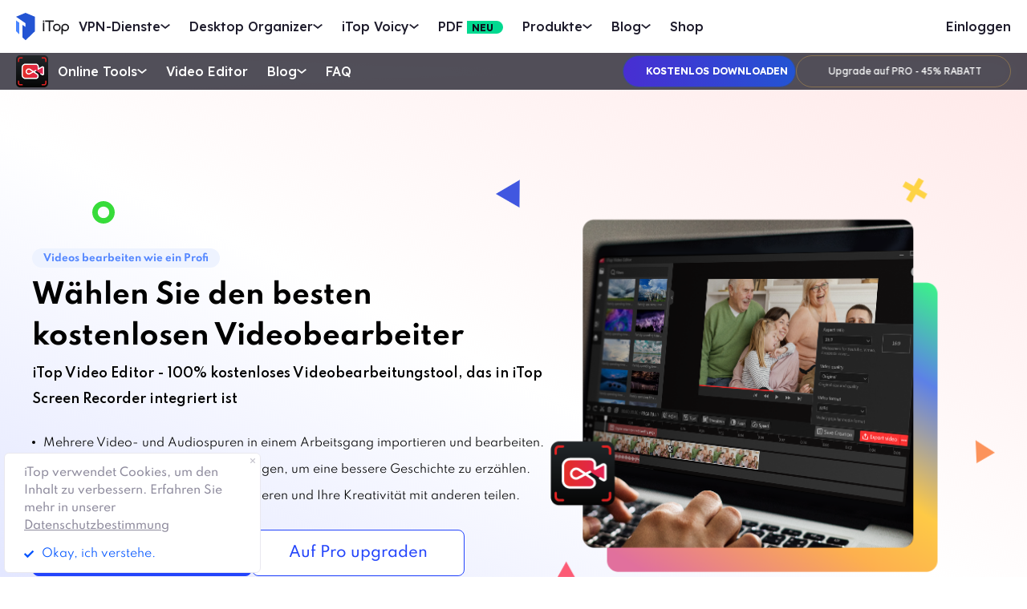

--- FILE ---
content_type: text/html; charset=UTF-8
request_url: https://de.itopvpn.com/video-editor?page=4
body_size: 17965
content:
<!DOCTYPE html>
<html lang="de">

<head>
    <meta charset="UTF-8">
    <meta http-equiv="X-UA-Compatible" content="IE=edge">
    <!-- <meta name=viewport content="width=device-width,initial-scale=1,minimum-scale=1,maximum-scale=1,user-scalable=no,viewport-fit=cover"> -->
    <meta name="viewport" content="width=device-width,initial-scale=1,minimum-scale=1,maximum-scale=1,shrink-to-fit=no">
    <meta name="referrer" content="no-referrer" />
        <link rel="canonical" href="https://de.itopvpn.com/video-editor">
    
    <title>Kostenloser Videobearbeiter | Schnelle und einfache Videobearbeitung</title>
    <meta name="description" content="Downloaden Sie den besten kostenlosen Videobearbeiter für PC und verbessern Sie Ihre Videos mit Übergängen, Effekten, Filtern und weiteren Funktionen. ">
<meta name="keywords" content="Video-Editor, kostenloser Videobearbeiter, Videoschnittprogramm, Video bearbeiten">
<link href="https://fonts.googleapis.com/css2?family=Spartan:wght@300;400;500;600;700&amp;display=swap" rel="stylesheet">
<link href="https://de.itopvpn.com/assets/js/common/swiper-bundle.min.css" rel="stylesheet">
<link href="https://de.itopvpn.com/assets-isr/styles/video-editor.css?t=1769102943" rel="stylesheet">            <link rel="icon" href="https://de.itopvpn.com/assets-isr/images/favicon.ico" mce_href="https://de.itopvpn.com/assets-isr/images/favicon.ico" type="image/x-icon">
        <link rel="shortcut icon" href="https://de.itopvpn.com/assets-isr/images/favicon.ico" mce_href="https://de.itopvpn.com/assets-isr/images/favicon.ico" type="image/x-icon">
    
    <link rel="preload" fetchpriority="height" as="image" href="https://de.itopvpn.com/assets/images/bg.png" type="image/png">

    <link rel="preconnect" href="https://fonts.googleapis.com">
    <link rel="preconnect" href="https://fonts.gstatic.com" crossorigin>
    <link href="https://fonts.googleapis.com/css2?family=Lexend:wght@100..900&display=swap" rel="stylesheet">

    <!-- <link href="https://fonts.googleapis.com/css2?family=Spartan:wght@100;200;300;400;500;600;700;800;900&display=swap" rel="stylesheet"> -->
    <!-- <script src="https://kit.fontawesome.com/4c824c8716.js" crossorigin="anonymous"></script> -->
    <script src="https://de.itopvpn.com/assets-isr/js/jquery-1.11.3.min.js" type="text/javascript"></script>
            <link href="https://de.itopvpn.com/assets-isr/styles/global.css?t=1769102943" rel="stylesheet">
        <link href="https://de.itopvpn.com/assets-isr/styles/isr-header-mobile.css?t=1769102943" rel="stylesheet">
    
    <script>
        (function(i, s, o, g, r, a, m) {
            i['GoogleAnalyticsObject'] = r;
            i[r] = i[r] || function() {
                (i[r].q = i[r].q || []).push(arguments)
            }, i[r].l = 1 * new Date();
            a = s.createElement(o),
                m = s.getElementsByTagName(o)[0];
            a.async = 1;
            a.src = g;
            m.parentNode.insertBefore(a, m)
        })(window, document, 'script', '//www.google-analytics.com/analytics.js', 'ga');

        ga('create', 'UA-178108664-1', 'auto');
        ga('send', 'pageview');
    </script>
    <!-- Google tag (gtag.js) -->
    <script async src="https://www.googletagmanager.com/gtag/js?id=G-SXS0X92NWF"></script>
    <script>
        window.dataLayer = window.dataLayer || [];

        function gtag() {
            dataLayer.push(arguments);
        }
        gtag('js', new Date());

        gtag('config', 'G-SXS0X92NWF');
    </script>
            <style>
            .comm-tags {
                position: relative;
                z-index: 1;
                display: inline-flex;
                align-items: center;
                justify-content: center;
                vertical-align: middle;
                margin-top: -6px;
                padding: 1px 6px;
                font-size: 12px;
                line-height: 1;
                font-weight: 400;
                color: #fff;
                font-style: normal;
                border-radius: 9999px;
                text-align: center;
                font-family: "Lexend", sans-serif !important;
                border-width: 1px;
                border-style: solid;
            }

            .comm-tags>em {
                display: block;
                font: inherit;
                color: inherit;
                line-height: 1;
                font-style: normal;
                transform: scale(0.9);
            }

            .comm-tags.new {
                margin: 0 !important;
                margin-top: -6px !important;
                width: auto !important;
                height: auto !important;
                color: #24D430;
                vertical-align: middle !important;
                border-color: #24D430;
                background: #DFFFE1 !important;
            }

            .comm-tags.improved {
                color: #FF6103;
                border-color: #FF843A;
                background: #FFF7DF;
            }
        </style>
        <script src="https://de.itopvpn.com/assets/js/common/base64-2.6.2.min.js?t=1769102943"></script>
        <script src="https://de.itopvpn.com/assets-isr/js/common.min.js?t=1769102943"></script>
        <script src="https://de.itopvpn.com/assets-isr/js/MApplication.min.js?t=1769102943"></script>
        <script type="application/ld+json">
                [{
                  "@context": "https://schema.org",
                  "@type": "BreadcrumbList",
                  "itemListElement": [{
                    "@type": "ListItem",
                    "position": 1,
                    "name": "iTop",
                    "item": "https://de.itopvpn.com/"
                  },{
                    "@type": "ListItem",
                    "position": 2,
                    "name": "Kostenloser Videobearbeiter | Schnelle und einfache Videobearbeitung",
                    "item": "https://de.itopvpn.com/video-editor"
                  }]
                }]
            </script>
            <script type="application/ld+json">
                {
                  "@context": "https://schema.org",
                  "@type": "Organization",
                  "url": "https://de.itopvpn.com/screen-recorder",
                  "logo": "https://de.itopvpn.com/assets/images/common/logo-isr.png",
                  "name": "iTop Screen Recorder",
                  "description": "Kostenloser Videobearbeiter | Schnelle und einfache Videobearbeitung"
                }
            </script>        <script>
            $(function() {
                if ($("._newyear").hasClass("_newyear")) {
                    $("._newyear").html("2026");
                }
            });
        </script>
    
    <style>
    .nav_tag {
        display: inline-flex;
        align-items: center;
        justify-content: center;
        text-align: left;
        flex-shrink: 0;
        height: 16px;
        border-radius: 0 9999px 9999px 0;
        line-height: 1.2;
        font-size: 12px;
        padding: 1px 12px 0;
        padding-left: 6px;
        min-width: 44px;
        font-weight: 700;
        font-style: normal;
        color: #0e0c1a;
        background: #01d990;
    }

    .nav_tag.tag_hot {
        color: #fff;
        background-color: #ff334d;
    }

    .header-nav .nav-left .nav-menu .nav-list.nav-combination .nav-item {
        z-index: -9;
        opacity: 0;
        visibility: hidden;
        width: max-content;
        /* min-width: 716px; */
        padding: 20px 18px 35px;
        display: flex;
        column-gap: 40px;
        row-gap: 30px;
        flex-flow: column;
        flex-wrap: wrap;
        max-height: 300px;
        background: #fff;
    }

    .header-nav .nav-left .nav-menu .nav-list.nav-combination:hover .nav-item {
        opacity: 1;
        visibility: visible;
        z-index: 1
    }

    .header-nav .nav-left .nav-menu .nav-list.nav-combination:hover .nav-item li {
        z-index: 3
    }

    /* // .header-nav .nav-left .nav-menu .nav-list.nav-combination .nav-item::after {
    //     content: '';
    //     display: block;
    //     position: absolute;
    //     width: 1px;
    //     height: 78%;
    //     background-color: #e3e3ed;
    //     top: 11%;
    //     left: 48%
    // } */

    .header-nav .nav-left .nav-menu .nav-list.nav-ied .nav-item li {
        position: relative
    }

    .header-nav .nav-left .nav-menu .nav-list.nav-ied .nav-item li:hover .nav_text b,
    .header-nav .nav-left .nav-menu .nav-list.nav-ied .nav-item li:hover .nav_text p {
        color: #0054FF
    }

    .header-nav .nav-left .nav-menu .nav-list.nav-ied .nav-item li:hover .nav_text p {
        color: #8AB0FF;
    }

    .header-nav .nav-left .nav-menu .nav-list.nav-ied .nav-item li>a {
        display: flex;
        align-items: center;
        justify-content: flex-start;
        column-gap: 20px
    }

    .header-nav .nav-left .nav-menu .nav-list.nav-ied .nav-item li>a:hover .nav_text b,
    .header-nav .nav-left .nav-menu .nav-list.nav-ied .nav-item li>a:hover .nav_text p {
        color: #0054FF
    }

    .header-nav .nav-left .nav-menu .nav-list.nav-ied .nav-item li>a:hover .nav_text p {
        color: #8AB0FF
    }

    .header-nav .nav-left .nav-menu .nav-list.nav-ied .nav-item li .nav_pic {
        width: 40px;
        height: 40px;
        flex-shrink: 0
    }

    .header-nav .nav-left .nav-menu .nav-list.nav-ied .nav-item li .nav_pic>img {
        width: 100%;
        height: auto
    }

    .header-nav .nav-left .nav-menu .nav-list.nav-ied .nav-item li .nav_text b,
    .header-nav .nav-left .nav-menu .nav-list.nav-ied .nav-item li .nav_text p {
        color: #9794A4;
        font-size: 12px;
        line-height: 1.2;
        font-style: normal;
        font-weight: 400;
        max-width: 240px;
    }

    .header-nav .nav-left .nav-menu .nav-list.nav-ied .nav-item li .nav_text b {
        position: relative;
        display: flex;
        align-items: center;
        justify-content: flex-start;
        color: #0E0C1A;
        max-width: 100%;
        font-size: 16px;
        line-height: 1.2;
        font-weight: 500;
        column-gap: 8px;
        padding-bottom: 4px;
    }

    .header-nav .nav-left .nav-menu .nav-list.nav-ied .nav-item.nav-ied {
        min-width: 0;
        /* min-width: 316px */
    }

    .header-nav .nav-left .nav-menu .nav-list.nav-ied .nav-item.nav-ied::after {
        display: none
    }

    @media (max-width: 1200px) {
        .header-nav .nav-left .nav-menu .nav-list.nav-combination .nav-item {
            min-width: 300px;
            max-width: 300px;
            column-gap: 20px;
            row-gap: 30px;
            max-height: 400px;
            overflow: auto;
            flex-wrap: nowrap
        }

        .header-nav .nav-left .nav-menu .nav-list.nav-combination .nav-item::-webkit-scrollbar {
            width: 8px;
            height: 50px
        }

        .header-nav .nav-left .nav-menu .nav-list.nav-combination .nav-item::-webkit-scrollbar-track {
            background: #f1f1f1;
            width: 8px;
            height: 50px
        }

        .header-nav .nav-left .nav-menu .nav-list.nav-combination .nav-item::-webkit-scrollbar-thumb {
            background: #8AB0FF;
            width: 8px;
            height: 50px;
            border-radius: 9999px
        }

        .header-nav .nav-left .nav-menu .nav-list.nav-combination .nav-item::-webkit-scrollbar-thumb:hover {
            background: #79a3fe
        }

        .header-nav .nav-left .nav-menu .nav-list.nav-combinationation .nav-item::after {
            display: none
        }

        .header-nav .nav-left .nav-menu .nav-list.nav-combination .nav-item li {
            width: 100%
        }
    }

    @media (max-width: 768px) {
        .header-nav .nav-left .nav-menu .nav-list.nav-ied .nav-item li .nav_text p{
            max-width: 100%;
        } .header-nav .nav-left .nav-menu .nav-list.nav-combination .nav-item {
            min-width: 100%;
            max-width: 100%;
        }

        .header-nav .nav-left .nav-menu .nav-list.nav-combination .nav-item::after,
        .header-nav .nav-left .nav-menu .nav-list.nav-combination .nav-item::before {
            display: none
        }

        .header-nav .nav-left .nav-menu .nav-list.nav-combination .nav-item li>a {
            padding: 0 !important;
            column-gap: 10px
        }

        .header-nav .nav-left .nav-menu .nav-list.nav-combination.active {
            padding: 0px 16px 30px !important
        }

        .header-nav .nav-left .nav-menu .nav-list.nav-combination.active .nav-item {
            opacity: 1;
            visibility: visible;
            z-index: 9;
            height: auto !important;
            max-height: 100vh !important;
            background: transparent;
        }
    }
</style></head>

<body class="video-editor scroll-header ve" data-name='video-editor'>

    
    
<nav id="header" class="header-nav nav-bg header-main">
    <div class="header-wrapper">
        <div class="nav-left">
            <a class="nav-logo logo-itop" href="/?page=4">
                <img src="https://de.itopvpn.com/assets/images/common/itop_new_icon.svg" width="76" alt="iTop">
            </a>
        </div>
        <div class="nav-center">
            <ul class="nav-menu">
                <li class="nav-list nav-service">
                    <span class="nav-name">VPN-Dienste</span>
                    <div class="nav-secondary nav-menu-bg">
                        <div class="nav-item nav-feature-box">
                            <ul class="nav-feature-left">
                                <li data-type="vpn-pc">
                                    <a href="/vpn-for-pc?page=4">
                                        <b>VPN für PC <i class="nav_tag hot_tag"><em>HOT</em></i></b>
                                        <p>Greifen Sie mit einem kostenlosen und sicheren VPN auf globale Verbindungen zu.</p>
                                    </a>
                                </li>
                                <li data-type="vpn-win">
                                    <a href="/vpn-windows?page=4">
                                        <b>VPN für Windows <i class="nav_tag hot_tag"><em>HOT</em></i></b>
                                        <p>Das beste kostenlose VPN mit erweiterten Funktionen.</p>
                                    </a>
                                </li>
                                <li data-type="vpn-mac">
                                    <a href="/vpn-mac?page=4">
                                        <b>VPN für Mac</b>
                                        <p>Das beste kostenlose VPN für Online-Sicherheit und Datenschutz.</p>
                                    </a>
                                </li>
                                <li data-type="vpn-ios">
                                    <a href="/vpn-ios?page=4">
                                        <b>VPN für iOS</b>
                                        <p>Kostenloses und unbegrenztes VPN zum Schutz Ihres Geräts.</p>
                                    </a>
                                </li>
                                <li data-type="vpn-adr">
                                    <a href="/vpn-android?page=4">
                                        <b>VPN für Android</b>
                                        <p>Kostenloses und schnelles VPN zur Verbesserung Ihres Online-Erlebnisses.</p>
                                    </a>
                                </li>
                                <li data-type="vpn-linux">
                                    <a href="/vpn-for-linux?page=4">
                                        <b>VPN für Linux</b>
                                        <p>Leistungsstarkes VPN für sichere und stabile Verbindungen.</p>
                                    </a>
                                </li>
                                <li data-type="vpn-chrome">
                                    <a href="/vpn-for-chrome?page=4">
                                        <b>VPN für Chrome</b>
                                        <p>Kostenlose, schnelle und sichere VPN-Erweiterung für privates Surfen.</p>
                                    </a>
                                </li>
                                <li data-type="vpn-browser">
                                    <a href="/vpn-browser?page=4">
                                        <b>Browser mit VPN </b>
                                        <p>Browser mit VPNs gewährleisten Ihre Sicherheit im Internet.</p>
                                    </a>
                                </li>
                            </ul>
                            <div class="nav-feature-list">
                                <div class="nav-feature-top">
                                    <h4 class="nav-feature-title">VPN Download</h4>
                                    <p class="nav-feature-desc">Erkunden Sie die digitale Welt ohne Grenzen, geschützt durch die Sicherheit und Geschwindigkeit von iTop VPN.</p>
                                </div>
                                <div class="nav-feature-inner">
                                    <dl class="nav-feature-item nav-country">
                                        <dt>Warum iTop VPN</dt>
                                        <dd>Was ist ein VPN?</dd>
                                        <dd>Kostenloses VPN</dd>
                                        <dd> VPN ohne Anmeldung</dd>
                                    </dl>
                                    <dl class="nav-feature-item nav-app">
                                        <dt><a href="/vpn-servers?page=4">3200+ VPN-Server</a></dt>
                                        <dd>
                                            <a href="/vpn-for-austria?page=4">
                                                VPN für Austria
                                            </a>
                                        </dd>
                                        <dd>
                                            <a href="/blog/vpn-tuerkei-kostenlos-6894?page=4">
                                                VPN für Türkei
                                            </a>
                                        </dd>
                                        <dd>
                                            <a href="/blog/vpn-oesterreich-763?page=4">
                                                VPN für Österreich
                                            </a>
                                        </dd>
                                        <dd>
                                            <a href="/blog/vpn-schweiz-2090?page=4">
                                                VPN für Schweiz
                                            </a>
                                        </dd>
                                    </dl>
                                    <dl class="nav-feature-item nav-game">
                                        <dt>Streaming & Apps</dt>
                                        <dd>
                                            <a href="/blog/netflix-vpn-1501?page=4">
                                                VPN für Netflix
                                            </a>
                                        </dd>
                                        <dd>
                                            <a href="/blog/rtl-live-stream-6157?page=4">
                                                VPN für RTL Live
                                            </a>
                                        </dd>
                                        <dd>
                                            <a href="/blog/den-standort-auf-tiktok-aendern-792?page=4">
                                                VPN für Tiktok
                                            </a>
                                        </dd>
                                        <dd>
                                            <a href="/blog/fritzbox-vpn-einrichten-7178?page=4">
                                                VPN für FritzBox
                                            </a>
                                        </dd>
                                    </dl>
                                    <dl class="nav-feature-item nav-game">
                                        <dt>VPN für Spiele</dt>
                                        <dd>VPN für Warzone</dd>
                                        <dd>
                                            <a href="/blog/vpn-fuer-pubg-962?page=4">
                                                VPN für Pubg
                                            </a>
                                        </dd>
                                        <dd>
                                            <a href="/blog/vpn-world-of-tanks-3455?page=4">
                                                VPN für World of Tanks
                                            </a>
                                        </dd>
                                    </dl>
                                </div>
                                <div class="nav-feature-btn">
                                    <div class="btn-box vpn-pc nav_on">
                                        <a class="button-combe button btn-not  btn-primary btn-default button-new free-down upper" data-href="https://www.itopvpn.com/downloadmac?insur=de_editor" data-vpn="vpn-pc" onclick="gotoThankyou($(this));gtag('event', 'de_vpn_dl_mac_de_header')">
                                            <span class="btn-word">Gratis herunterladen</span>
                                            <span class="arrow-new">
                                                <svg class="new-svg">
                                                    <use xlink:href="#home_download"></use>
                                                </svg>
                                            </span>
                                            <svg class="new-svg">
                                                <use xlink:href="#home_download"></use>
                                            </svg>
                                        </a>
                                        <a class="button btn-not  btn-primary button-link btn-default button-new get-off btn-gold" href="/purchase?page=4&ref=itopvpn_pc" onclick="gtag('event', 'de_vpn_buyclick_mac_de_header')">
                                            <span class="btn-word buy">
                                                Jetzt kaufen                                            </span>
                                            <span class="arrow-new">
                                                <svg class="new-svg">
                                                    <use xlink:href="#itop_right"></use>
                                                </svg>
                                            </span>
                                        </a>
                                    </div>
                                    <div class="btn-box vpn-win">
                                        <a class="button-combe button btn-not  btn-primary btn-default button-new free-down upper" data-href="https://www.itopvpn.com/download?insur=de_editor" data-vpn="vpn-windows" onclick="gotoThankyou($(this));gtag('event', 'de_vpn_dl_mac_de_header')">
                                            <span class="btn-word">
                                                Gratis herunterladen                                            </span>
                                            <span class="arrow-new">
                                                <svg class="new-svg">
                                                    <use xlink:href="#itop_download"></use>
                                                </svg>
                                            </span>
                                            <svg class="new-svg">
                                                <use xlink:href="#itop_download"></use>
                                            </svg>
                                        </a>
                                        <a class="button btn-not  btn-primary button-link btn-default button-new get-off btn-gold" data-href="/purchase?page=4&ref=itopvpn_win" onclick="gotoPurchase($(this));gtag('event', 'de_vpn_buyclick_mac_de_header')">
                                            <span class="btn-word buy">
                                                Jetzt kaufen                                            </span>
                                            <span class="arrow-new">
                                                <svg class="new-svg">
                                                    <use xlink:href="#itop_right"></use>
                                                </svg>
                                            </span>
                                        </a>
                                    </div>
                                    <div class="btn-box vpn-mac">
                                        <a class="button-combe button btn-not  btn-primary btn-default button-new free-down upper" data-href="https://www.itopvpn.com/downloadmac?insur=de_editor" data-vpn="vpn-mac" onclick="gotoThankyou($(this));gtag('event', 'de_vpn_dl_mac_de_header');">
                                            <span class="btn-word">
                                                Gratis herunterladen                                            </span>
                                            <span class="arrow-new">
                                                <svg class="new-svg">
                                                    <use xlink:href="#itop_download"></use>
                                                </svg>
                                            </span>
                                            <svg class="new-svg">
                                                <use xlink:href="#itop_download"></use>
                                            </svg>
                                        </a>
                                        <a class="button btn-not  btn-primary button-link btn-default button-new get-off btn-gold" data-href="/purchase?page=4&ref=itopvpn_mac" onclick="gotoPurchase($(this));gtag('event', 'de_vpn_buyclick_mac_de_header')">
                                            <span class="btn-word buy">
                                                Jetzt kaufen                                            </span>
                                            <span class="arrow-new">
                                                <svg class="new-svg">
                                                    <use xlink:href="#itop_right"></use>
                                                </svg>
                                            </span>
                                        </a>
                                    </div>
                                    <div class="btn-box vpn-ios">
                                        <a class="button-combe button btn-not  btn-primary btn-default button-new free-down upper" href="https://goto.itopvpn.com/downloadcenter?product=de-itopios&c=de_editor" onclick="gotoThankyou($(this));gtag('event', 'de_vpn_dl_mac_de_header')">
                                            <span class="btn-word">
                                                Gratis herunterladen                                            </span>
                                            <span class="arrow-new">
                                                <svg class="new-svg">
                                                    <use xlink:href="#itop_download"></use>
                                                </svg>
                                            </span>
                                            <svg class="new-svg">
                                                <use xlink:href="#itop_download"></use>
                                            </svg>
                                        </a>
                                        <a class="button btn-not  btn-primary button-link btn-default button-new get-off btn-gold" data-href="/purchase?page=4&ref=itopvpn_ios" onclick="gotoPurchase($(this));gtag('event', 'de_vpn_buyclick_mac_de_header')">
                                            <span class="btn-word buy">
                                                Jetzt kaufen                                            </span>
                                            <span class="arrow-new">
                                                <svg class="new-svg">
                                                    <use xlink:href="#itop_right"></use>
                                                </svg>
                                            </span>
                                        </a>
                                    </div>
                                    <div class="btn-box vpn-adr">
                                        <a class="button-combe button btn-not  btn-primary btn-default button-new free-down upper" href="https://www.itopvpn.com/downloadapk?lan=de&insur=de_editor" onclick="gotoThankyou($(this));gtag('event', 'de_vpn_dl_mac_de_header')">
                                            <span class="btn-word">
                                                Gratis herunterladen                                            </span>
                                            <span class="arrow-new">
                                                <svg class="new-svg">
                                                    <use xlink:href="#itop_download"></use>
                                                </svg>
                                            </span>
                                            <svg class="new-svg">
                                                <use xlink:href="#itop_download"></use>
                                            </svg>
                                        </a>
                                        <a class="button btn-not  btn-primary button-link btn-default button-new get-off btn-gold" data-href="/purchase?page=4&ref=itopvpn_adr" onclick="gotoPurchase($(this));gtag('event', 'de_vpn_buyclick_mac_de_header')">
                                            <span class="btn-word buy">
                                                Jetzt kaufen                                            </span>
                                            <span class="arrow-new">
                                                <svg class="new-svg">
                                                    <use xlink:href="#itop_right"></use>
                                                </svg>
                                            </span>
                                        </a>
                                    </div>
                                    <div class="btn-box vpn-linux">
                                        <a class="button-combe button btn-not  btn-primary btn-default button-new free-down upper" data-href="https://www.itopvpn.com/downloadmac?insur=de_editor" data-vpn="vpn-linux" onclick="gotoThankyou($(this));gtag('event', 'de_vpn_dl_mac_de_header')">
                                            <span class="btn-word">
                                                Gratis herunterladen                                            </span>
                                            <span class="arrow-new">
                                                <svg class="new-svg">
                                                    <use xlink:href="#home_download"></use>
                                                </svg>
                                            </span>
                                            <svg class="new-svg">
                                                <use xlink:href="#home_download"></use>
                                            </svg>
                                        </a>
                                        <a class="button btn-not  btn-primary button-link btn-default button-new get-off btn-gold" href="/purchase?page=4&ref=itopvpn_linux" onclick="gtag('event', 'de_vpn_buyclick_mac_de_header')">
                                            <span class="btn-word buy">
                                                Jetzt kaufen                                            </span>
                                            <span class="arrow-new">
                                                <svg class="new-svg">
                                                    <use xlink:href="#itop_right"></use>
                                                </svg>
                                            </span>
                                        </a>
                                    </div>
                                    <div class="btn-box vpn-chrome">
                                        <a class="button-combe button btn-not  btn-primary btn-default button-new free-down upper" data-href="https://chromewebstore.google.com/detail/itop-vpn/apgjgibgkdfemblclkifgndfhkcbmfjl?referrer=utm_source%3Dde_editor&insur=de_editor&lang=de" data-vpn="vpn-chrome" onclick="gotoThankyou($(this));gtag('event', 'de_vpn_dl_mac_de_header')">
                                            <span class="btn-word">
                                                Gratis herunterladen                                            </span>
                                            <span class="arrow-new">
                                                <svg class="new-svg">
                                                    <use xlink:href="#itop_download"></use>
                                                </svg>
                                            </span>
                                            <svg class="new-svg">
                                                <use xlink:href="#itop_download"></use>
                                            </svg>
                                        </a>
                                        <a class="button btn-not  btn-primary button-link btn-default button-new get-off btn-gold" data-href="/purchase?page=4&ref=itopvpn_chrome" onclick="gotoPurchase($(this));gtag('event', 'de_vpn_buyclick_mac_de_header')">
                                            <span class="btn-word buy">
                                                Jetzt kaufen                                            </span>
                                            <span class="arrow-new">
                                                <svg class="new-svg">
                                                    <use xlink:href="#itop_right"></use>
                                                </svg>
                                            </span>
                                        </a>
                                    </div>
                                    <div class="btn-box vpn-browser">
                                        <a class="button-combe button btn-not  btn-primary btn-default button-new free-down upper" data-href="https://www.itopvpn.com/downloadbrowser?insur=de_editor" data-vpn="vpn-browser" onclick="gotoThankyou($(this));gtag('event', 'de_ipb_dl_mac_de_header')">
                                            <span class="btn-word">
                                                Gratis herunterladen                                            </span>
                                            <span class="arrow-new">
                                                <svg class="new-svg">
                                                    <use xlink:href="#home_download"></use>
                                                </svg>
                                            </span>
                                            <svg class="new-svg">
                                                <use xlink:href="#home_download"></use>
                                            </svg>
                                        </a>
                                        <a class="button btn-not  btn-primary button-link btn-default button-new get-off btn-gold" href="/browser/purchase?page=4&ref=ipb_navi" onclick="gtag('event', 'de_ipb_buyclick_mac_de_header')">
                                            <span class="btn-word buy">
                                                Jetzt kaufen                                            </span>
                                            <span class="arrow-new">
                                                <svg class="new-svg">
                                                    <use xlink:href="#itop_right"></use>
                                                </svg>
                                            </span>
                                        </a>
                                    </div>
                                </div>
                            </div>
                        </div>
                    </div>
                </li>
                <li class="nav-list nav-ied nav-combination">
                    <span class="nav-name">Desktop Organizer</span>
                    <div class="nav-secondary nav-menu-bg">
                        <ul class="nav-item">
                            <li>
                                <a href="/itop-easy-desktop?page=4">
                                    <div class="nav_pic">
                                        <img src="https://de.itopvpn.com/assets/images/header/logo_ied.png" width="40" height="40" alt="iTop Easy Desktop ">
                                    </div>
                                    <div class="nav_text">
                                        <b>iTop Easy Desktop <i class="nav_tag hot_tag"><em>HOT</em></i></b>
                                        <p>Kostenloser PC Desktop Organizer und Hintergrund.</p>
                                    </div>
                                </a>
                            </li>
                        </ul>
                    </div>
                </li>
                <li class="nav-list nav-voicy nav-combination">
                    <span class="nav-name">iTop Voicy</span>
                    <div class="nav-secondary nav-menu-bg">
                        <ul class="nav-item">
                            <li>
                                <a href="/itop-voicy?page=4">
                                    <div class="nav_pic">
                                        <img src="https://de.itopvpn.com/assets/images/header/logo_voicy.png" width="40" height="40" alt="iTop Voicy">
                                    </div>
                                    <div class="nav_text">
                                        <b>iTop Voicy <i class="nav_tag new_tag"><em>NEU</em></i></b>
                                        <p>KI Stimmenverzerrer für PC in Echtzeit</p>
                                    </div>
                                </a>
                            </li>
                        </ul>
                    </div>
                </li>
                <li class="nav-list nav-pdf bottom-arrow">
                    <a class="nav-name" href="/pdf?page=4">PDF <i class="nav_tag new_tag"><b>NEU</b></i></a>
                </li>
                <li class="nav-list nav-utility nav-row">
                    <span class="nav-name">Produkte</span>
                    <div class="nav-secondary nav-menu-bg">
                        <ul class="nav-item">
                            <!-- <li>
                                <a href="/itop-easy-desktop?page=4">
                                    <span class="item-name">iTop Easy Desktop</span>
                                    <i class="nav_tag new_tag"><b>NEU</b></i>
                                </a>
                            </li> -->
                            <li>
                                <a href="/screen-recorder?page=4">
                                    <span class="item-name">iTop Screen Recorder</span>
                                    <i class="nav_tag hot_tag"><b>HOT</b></i>
                                </a>
                            </li>
                            <li>
                                <a href="/ai-math-solver?page=4">
                                    <span class="item-name">iTop AI Math Solver</span>
                                    <i class="nav_tag new_tag"><b>NEU</b></i>
                                </a>
                            </li>
                            <li>
                                <a href="/data-recovery-software?page=4">
                                    <span class="item-name">iTop Data Recovery</span>
                                    <i class="nav_tag hot_tag"><b>HOT</b></i>
                                </a>
                            </li>
                            <li>
                                <a href="/screenshot?page=4">
                                    <span class="item-name">iTop Screenshot</span>
                                </a>
                            </li>
                            <li>
                                <a href="https://gamebooster.itopvpn.com/index.php?page=4">
                                    <span class="item-name">Smart Game Booster</span>
                                </a>
                            </li>
                            <li>
                                <a href="/dualsafe-password-manager?page=4">
                                    <span class="item-name">Dualsafe Password Manager</span>
                                    <i class="nav_tag"><b>NEU</b></i>
                                </a>
                            </li>
                            <li>
                                <a href="https://iotransfer.itopvpn.com/?page=4">
                                    <span class="item-name">IOTransfer</span>
                                </a>
                            </li>


                            <li>
                                <a href="/top-data-protector?page=4">
                                    <span class="item-name">Top Data Protector</span>
                                </a>
                            </li>
                        </ul>
                    </div>
                </li>
                <li class="nav-list nav-blog">
                    <span class="nav-name">Blog</span>
                    <div class="nav-secondary nav-menu-bg">
                        <ul class="nav-item">
                            <li>
                                <a href="/blog?page=4&sort=19">
                                    <span class="item-name">VPN für Windows</span>
                                </a>
                            </li>
                            <li>
                                <a href="/blog?page=4&sort=61">
                                    <span class="item-name">Nützliche VPN-Tipps</span>
                                </a>
                            </li>
                            <li>
                                <a href="/recorder-tips?page=4">
                                    <span class="item-name">Bildschirm aufnehmen </span>
                                </a>
                            </li>
                            <li>
                                <a href="/desktop-tips?page=4">
                                    <span class="item-name">Desktop-Tipps</span>
                                </a>
                            </li>
                            <li>
                                <a href="/blog?page=4&sort=169">
                                    <span class="item-name">Daten wiederherstellen</span>
                                </a>
                            </li>
                            <li>
                                <a href="/pdf-tips?page=4">
                                    <span class="item-name">PDF-Tipps</span>
                                </a>
                            </li>
                        </ul>
                    </div>
                </li>
                <li class="nav-list nav-store store-nav bottom-arrow">
                    <a class="nav-name" href="/store?page=4">Shop</a>
                </li>
            </ul>
        </div>
        <div class="nav-right">
            <div class="nav-list header-btn nav-sale-icon"></div>
            <ul class="nav-menu">
                <li class="nav-list nav-store bottom-arrow login">
                    <a class="nav-name nav-link nav-login" data-acount="Mein Konto" data-out="Ausloggen" data-in="Einloggen" data-in-link="/login?page=4" data-out-link="/signup?page=4" data-acount-link="/user-account?page=4" data-purchase-link="/purchase?page=4" data-in-ga="gtag('event', 'de_itop_loginclick_mac_de_navi');" data-out-ga="gtag('event', 'de_itop_signout_mac_de_navi');" data-acount-ga="gtag('event', 'de_itop_myaccount_mac_de_navi');">
                        Einloggen                    </a>
                </li>
            </ul>
        </div>

        <!-- <div class="mobile-nav">
            <span class="navIcon"></span>
        </div>
        <div class="mobile-bg"></div> -->
    </div>
    <div class="mobile-header" style="display: none;">
        <div class="header-logo">
            <a class="nav-logo logo-itop" href="/?page=4">iTop VPN</a>
        </div>
        <div class="mobile-action">
            <div class="mobile-nav">
                <span class="navIcon"></span>
            </div>
            <div class="mobile-close" style="display: none;">
                <svg class="closeIcon" width="36" height="35.881">
                    <path d="M36,7.644,21.552,21.971,36,36.3l-3.613,3.613L17.939,25.584,3.613,39.912,0,36.3,14.328,21.971,0,7.644,3.613,4.031,17.94,18.359,32.389,4.031Z" transform="translate(0 -4.031)" fill="#1e1c2c" />
                </svg>
            </div>
        </div>
    </div>
    <div class="mobile-bg" style="display: none;"></div>
</nav>

<script>
    $('#header .nav-list.nav-service .nav-feature-left li').hover(function() {
        let prod_type = $(this).attr("data-type");
        // $("#header .nav-feature-btn.btn-box").removeClass("nav_on");
        $("#header .nav-feature-btn .btn-box." + prod_type).addClass("nav_on").siblings().removeClass("nav_on");
    })
</script>
<nav class="header-nav nav-bg header-product header-isr">
    <div class="header-wrapper">
        <div class="nav-left">
            <a class="nav-logo logo-isr" href="/screen-recorder?page=4">
                <img class="logo" src="https://de.itopvpn.com/assets/images/common/logo-isr.png" alt="iTop">
            </a>
        </div>
        <div class="nav-center">
            <ul class="nav-menu">
                <li class="nav-list">
                    <span class="nav-name">Online Tools</span>
                    <div class="nav-secondary nav-menu-bg">
                        <ul class="nav-item">
                            <li>
                                <a class="item-name" href="/online-screen-recorder?page=4">Online Screen Recorder</a>
                            </li>
                        </ul>
                    </div>
                </li>
                <li class="nav-list nav-store store-nav bottom-arrow">
                    <a class="nav-name" href="/video-editor?page=4">Video Editor</a>
                </li>
                <li class="nav-list nav-list-blog">
                    <span class="nav-name">Blog</span>
                    <div class="nav-secondary nav-menu-bg">
                        <ul class="nav-item">
                            <li>
                                <a href="/recorder-tips/zoom-bildschirmaufnahme-186?page=4">
                                    <span class="item-name">Zoom Meeting aufnehmen</span>
                                </a>
                            </li>
                            <li>
                                <a href="/recorder-tips/bildschirmaufnahme-mit-ton-159?page=4">
                                    <span class="item-name">Bildschirm mit Ton aufnehmen</span>
                                </a>
                            </li>
                            <li>
                                <a href="/recorder-tips/stream-aufnehmen-414?page=4">
                                    <span class="item-name">Livestream aufnehmen</span>
                                </a>
                            </li>
                        </ul>
                    </div>
                </li>
                <li class="nav-list  bottom-arrow">
                    <a class="nav-name" href="/recorder-answers?page=4">FAQ</a>
                </li>
            </ul>
        </div>
        <div class="nav-right">
            <ul class="nav-menu">
                <li class="nav-list no-arrow">
                    <div class="secondary_btn">
                        <a class="button-combe button btn-not  btn-primary btn-default button-new upper button-isr" href="https://www.itopvpn.com/downloadisr?insur=de_editor" onclick="gtag('event', 'de_isr_dl_navi');">
                            <span class="btn-word">
                                Kostenlos downloaden
                            </span>
                            <img class="arrow-winds" src="https://de.itopvpn.com/assets/images/common/download.png" alt="">
                        </a>
                                                <a class="button-link btn-gold secondary-br" href="/screenrecorder/promotion/isr-buy?page=4&ref=de_isr_nav" onclick="gtag('event', 'de_isr_buyclick_navi');">
                            <span class="btn-word">
                                Upgrade auf PRO - 45% RABATT
                            </span>
                            <svg class="arrow-right">
                                <use xlink:href="#arrow-right"></use>
                            </svg>
                        </a>
                    </div>
                </li>
            </ul>
            <div class="mobile-close">
                <span class="claseIcon"></span>
            </div>
        </div>
    </div>

    <div class="mobile-header mobile-product" style="display: none;">
        <div class="header-logo">
            <a class="nav-logo logo-isr" href="/?page=4">iTop</a>
        </div>
        <div class="mobile-action">
            <div class="mobile-nav">
                <span class="navIcon"></span>
            </div>
            <div class="mobile-close" style="display: none;">
                <span class="closeIcon"></span>
            </div>
        </div>
    </div>
    <div class="mobile-bg" style="display: none;"></div>
</nav>

<div class="svg-script" style="display: none;">
    <svg version="1.1" xmlns="http://www.w3.org/2000/svg" style="display:none;">
        <symbol id="arrow-right" null="">
            <path data-name="" d="M10.044.177a.617.617 0 0 1 .873 0l3.7 3.7a.617.617 0 0 1 0 .873l-3.7 3.7a.617.617 0 1 1-.873-.873l3.263-3.263-3.264-3.263a.617.617 0 0 1 0-.873z" fill-rule="evenodd"></path>
            <path data-name="" d="M0 4.317A.617.617 0 0 1 .617 3.7h12.946a.617.617 0 1 1 0 1.233H.617A.617.617 0 0 1 0 4.317z" fill-rule="evenodd"></path>
        </symbol>
    </svg>
</div>

<script>
    $(function() {
        var date = new Date();

        var pageName = getPageName(),
            downloadUrl = 'https://www.itopvpn.com/downloadmac?insur=de_editor'
        if (pageName == 'vpn-windows') {
            downloadUrl = 'https://www.itopvpn.com/download?insur=de_editor'
        } else if (pageName == 'vpn-mac') {
            downloadUrl = 'https://www.itopvpn.com/downloadmac?insur=de_editor'
        } else if (pageName == 'vpn-ios') {
            downloadUrl = 'https://goto.itopvpn.com/downloadcenter?product=de-itopios&c=de_editor'
        } else if (pageName == 'vpn-android') {
            downloadUrl = 'https://www.itopvpn.com/downloadapk?lan=de&insur=de_editor'
        }
        $('.header-vpn .button-combe').attr('data-href', downloadUrl);
    })
    $(function() {
        var className = window.location.hash.slice(1);
        if (className) {
            setTimeout(function() {
                $('html, body').animate({
                    scrollTop: $('.' + className).offset().top - 80
                }, 500);
            }, 300)
        }
    });
    if (window.innerWidth > 768) {
        $('.nav-isr-blog .fb2').click(function() {
            window.location.href = "/recorder-tips?page=4"
        })
    }
</script>
<main class="ve-main">
	<section class="ve-banner">
		<div class="wrapper isr-flex">
			<div class="ve-banner-message">
				<strong class="ve-tags">Videos bearbeiten wie ein Profi</strong>
				<h1 class="ve-banner-title">Wählen Sie den besten kostenlosen Videobearbeiter</h1>
				<p class="ve-banner-desc">iTop Video Editor - 100% kostenloses Videobearbeitungstool, das in iTop Screen Recorder integriert ist</p>
				<ul class="ve-banner-list">
					<li>
						<i class="point"></i>
						<span>Mehrere Video- und Audiospuren in einem Arbeitsgang importieren und bearbeiten.</span>
					</li>
					<li>
						<i class="point"></i>
						<span>Übergänge, Effekte und Filter hinzufügen, um eine bessere Geschichte zu erzählen.</span>
					</li>
					<li>
						<i class="point"></i>
						<span>4K-Videos auf jede Plattform exportieren und Ihre Kreativität mit anderen teilen.</span>
					</li>
				</ul>
				<div class="ve-banner-pic isr-mobile" style="display: none;">
					<img src="https://de.itopvpn.com/assets-isr/images/common/blank.gif" data-original="https://de.itopvpn.com/assets-isr/images/video-editor/banner_pic_mob.png" alt="Kostenloser Videobearbeiter - Einfache & schnelle Videobearbeitung kostenlos" />
				</div>
				<div class="isrbtn-box">
					<a class="record-btn down" onclick="ga('send', 'event', 'isrdl-de', 'download', 'videoeditor');gtag('event', 'de_isr_dl_edit_first');" href="https://www.itopvpn.com/downloadisr?insur=de_editor">
						<span class="down-txt">Kostenlos herunterladen</span>
						<i class="down-icon"></i>
					</a>
					<a class="record-btn buy record-white isr-pc" onclick="ga('send','event','isrbuyblick-de','click','videoeditor');gtag('event', 'de_isr_buyclick_edit_first');" href="/screenrecorder/promotion/isr-buy?page=4&ref=videoeditor">
						<span class="down-txt">Auf Pro upgraden</span>
						<i class="buy-icon"></i>
					</a>
				</div>
				<p class="ve-banner-desc version">Für Windows 11/10/8/7</p>
			</div>
			<div class="ve-banner-pic isr-pc">
				<img src="https://de.itopvpn.com/assets-isr/images/common/blank.gif" data-original="https://de.itopvpn.com/assets-isr/images/video-editor/banner-pic.png" alt="Kostenloser Videobearbeiter - Einfache & schnelle Videobearbeitung kostenlos" />
			</div>
			<span class="circle triangle" data-name="bouncein"></span>
			<span class="circle circle-yellow" data-name="bouncein"></span>
			<span class="circle circle-green" data-name="bouncein"></span>
		</div>
	</section>

	<section class="ve-intro">
		<div class="wrapper">
			<h1 class="ve-intro-title">Einfacher Videobearbeiter für alle</h1>
			<p class="ve-intro-desc">iTop Video Editor ist ein vorinstallierter kostenloser Videobearbeiter in iTop Screen Recorder, der eine Komplettlösung bietet, um den Bildschirm einfacher aufzuzeichnen und Videos schneller zu bearbeiten. </p>
			<div class="isrbtn-box">
				<a class="record-btn down ve" onclick="ga('send', 'event', 'isrdl-de', 'download', 'videoeditor');gtag('event', 'de_isr_dl_edit_second');" href="https://www.itopvpn.com/downloadisr?insur=de_editor">
					<span class="down-txt">Kostenlos herunterladen</span>
					<i class="down-icon"></i>
				</a>
			</div>
			<ul class="ve-intro-list">
				<li class="ve-intro-item isr-flex">
					<div class="ve-intro-media">
						<video class="ve-intro-video" autoplay loop muted playsinline src="https://de.itopvpn.com/assets-isr/images/video-editor/video1.mp4" alt="Einfacher und intelligenter Videobearbeiter"></video>
					</div>
					<div class="ve-intro-content">
						<h3>Einfach und intelligent</h3>
						<p>iTop Video Editor bietet effiziente Videobearbeitungsfunktion. Damit können Sie mehrere Spuren importieren - Bildschirmaufnahmen, Video- & Audiodateien - und sie Bild für Bild zu bearbeiten. Eine Reihe von intelligenten Werkzeugen hilft Ihnen beim Schneiden, Zusammenführen, Teilen, Anwenden von Effekten, Hinzufügen von Tonspuren und Untertiteln. Mit seiner übersichtlichen Oberfläche vereinfacht der Videobearbeiter den Arbeitsablauf zur Erstellung eines attraktiven Videos erheblich.</p>
					</div>
				</li>
				<li class="ve-intro-item isr-flex isr-reverse">
					<div class="ve-intro-media">
						<video class="ve-intro-video" autoplay loop muted playsinline src="https://de.itopvpn.com/assets-isr/images/video-editor/video2.mp4" alt="Kostenlose Videobearbeitungssoftware mit tollen visuellen Effekten"></video>
					</div>
					<div class="ve-intro-content">
						<h3>Tolle visuelle Effekte</h3>
						<p>Genießen Sie eine Vielzahl von coolen visuellen Effekten in unserer Videobearbeitungssoftware, um Ihr Video attraktiver zu gestalten. Übergänge verbinden Clips nahtlos auf der Linie. Filter erzeugen einen besonderen Look für Ihr Video. Effekte sorgen für visuelle Attraktivität, um das Engagement beim Publikum zu erhöhen. Hübsche Sticker sorgen für mehr Spaß, und Untertitel helfen, Ihre Geschichte besser zu erzählen. In Kürze werden weitere visuelle Stile und Effekte für grenzenlose Möglichkeiten hinzukommen.</p>
					</div>
				</li>
				<li class="ve-intro-item isr-flex">
					<div class="ve-intro-media">
						<video class="ve-intro-video" autoplay loop muted playsinline src="https://de.itopvpn.com/assets-isr/images/video-editor/video3.mp4" alt=" Videos für jede Plattform angepasst formatieren"></video>
					</div>
					<div class="ve-intro-content">
						<h3>Neuformatierung von Videos für jede Plattform</h3>
						<p>iTop Video Editor ermöglicht es Ihnen, Videos für soziale Medien und verschiedene Geräte zu optimieren. Dank der einstellbaren Seitenverhältnisse - 16:9, 9:16, 1:1, 2:3, 4:1, 21:9 - können Sie das Video auf jede Plattform hochladen, egal ob es sich um einen vertikalen, quadratischen oder filmähnlichen Clip handelt. Die gängigsten Auflösungen und Formate werden vollständig unterstützt. Mit dem kostenlosen Videobearbeiter können Sie HD/4K-Videos in MP4, AVI, TS exportieren, ein GIF erstellen oder Audiodateien in MP3 extrahieren.</p>
					</div>
				</li>
			</ul>
		</div>
	</section>

	<section class="ve-download wrapper">
		<h3 class="ve-download-title">Downloaden Sie One-Stop Videobearbeiter und Bildschirmrekorder</h3>
		<p class="ve-download-desc">Machen Sie Ihre Videobearbeitung und Bildschirmaufnahme kostenlos</p>
		<div class="isrbtn-box">
			<a class="record-btn down record-green" onclick="ga('send', 'event', 'isrdl-de', 'download', 'videoeditor');gtag('event', 'de_isr_dl_edit_middle');" href="https://www.itopvpn.com/downloadisr?insur=de_editor">
				<span class="down-txt">Kostenlos herunterladen</span>
				<i class="down-icon"></i>
			</a>
		</div>
	</section>

	<section class="ve-brings">
		<div class="wrapper">
			<h2 class="ve-brings-title">Entdecken Sie alle Funktionen unseres Videobearbeiter</h2>
			<div class="ve-brings-list">
				<dl class="ve-brings-item">
					<dt><img src="https://de.itopvpn.com/assets-isr/images/video-editor/bring1.svg" alt="Videos schneiden und trimmen" /></dt>
					<dd>
						<h3>Schneiden & Trimmen</h3>
						<p>Schneiden Sie Videos, um unerwünschte Teile zu entfernen. Extrahieren Sie einen Clip mit dem wichtigsten Inhalt, wenn es eine Längenbeschränkung gibt.</p>
					</dd>
				</dl>
				<dl class="ve-brings-item">
					<dt><img src="https://de.itopvpn.com/assets-isr/images/video-editor/bring2.svg" alt="Videos aufteilen und zusammenführen" />
					</dt>
					<dd>
						<h3>Aufteilen & Zusammenführen</h3>
						<p>Teilen Sie lange Videos zur späteren Bearbeitung in mehrere kleineren Teile auf. Kombinieren Sie Videoclips zu einem einzigen Stück, um eine Slideshow zu erstellen.</p>
					</dd>
				</dl>
				<dl class="ve-brings-item">
					<dt><img src="https://de.itopvpn.com/assets-isr/images/video-editor/bring3.svg" alt="Videos zuschneiden und drehen" />
					</dt>
					<dd>
						<h3>Zuschneiden & Drehen</h3>
						<p>Schneiden Sie Videos zu, um die wichtigsten Punkte hervorzuheben. Mit unserer kostenlosen Videobearbeitungssoftware können Sie das Video auch von der Horizontalen in die Vertikale drehen oder umgekehrt.</p>
					</dd>
				</dl>
				<dl class="ve-brings-item">
					<dt><img src="https://de.itopvpn.com/assets-isr/images/video-editor/bring4.svg" alt="Musik und Bild zum Video hinzufügen" /></dt>
					<dd>
						<h3>Musik & Bild hinzufügen</h3>
						<p>Fügen Sie Soundtracks hinzu, die perfekt zu Ihrem Video passen, um Zuschauer anzuziehen. Importieren Sie so viele Bilder wie Sie möchten, um Ihr Video noch schöner zu machen.</p>
					</dd>
				</dl>
				<dl class="ve-brings-item">
					<dt><img src="https://de.itopvpn.com/assets-isr/images/video-editor/bring5.svg" alt="Text und Untertiteln zum Video hinzufügen" /></dt>
					<dd>
						<h3>Text & Untertitel hinzufügen</h3>
						<p>Fügen Sie Textanmerkungen und Untertitel in Ihr Video ein, damit Ihre Zuschauer erfahren, was Sie klar und deutlich darstellen möchten. Es stehen mehrere Stile zur Auswahl bereit.</p>
					</dd>
				</dl>
				<dl class="ve-brings-item">
					<dt><img src="https://de.itopvpn.com/assets-isr/images/video-editor/bring6.svg" alt="Videobearbeiter mit leistungsstarken Funktionen" /></dt>
					<dd>
						<h3>Weitere Merkmale</h3>
						<p>Audio-Lautstärke, Videogröße/Position anpassen. Ein- und Ausblendungen anwenden.  Beschleunigen/verringern Sie das Video nach Belieben. Und die hervorragende Stock-Bibliothek ist auf dem Weg.</p>
					</dd>
				</dl>
			</div>
			<div class="isrbtn-box">
				<a class="record-btn down ve" onclick="ga('send', 'event', 'isrdl-de', 'download', 'videoeditor');gtag('event', 'de_isr_dl_edit_feature');" href="https://www.itopvpn.com/downloadisr?insur=de_editor">
					<span class="down-txt">Kostenlos herunterladen</span>
					<i class="down-icon"></i>
				</a>
			</div>
		</div>
	</section>

	<section class="ve-blog">
		<div class="wrapper">
			<h2 class="ve-blog-title">Videobearbeiter und Bildschirmrekorder: Tutorial & Anleitungen</h2>
			<div class="swiper blogSwiper">
				<div class="swiper-wrapper">
					<div class="swiper-slide">
						<dl>
							<dt><img src="https://s3.amazonaws.com/recorder-itopvpn-com/blog/1616065a236281d3.png" /></dt>
							<dd>
								<p>
									<a href="https://de.itopvpn.com/recorder-tips/zoom-bildschirmaufnahme-186" onclick="ga('send', 'event', 'isrblogclick-de', 'click', 'videoeditor-blog186')">
										Wie kann man Zoom Meeting ohne Erlaubnis aufnehmen?									</a>
								</p>
							</dd>
						</dl>
					</div>
					<div class="swiper-slide">
						<dl>
							<dt><img src="https://s3.amazonaws.com/recorder-itopvpn-com/blog/str60a227ef43dfc.png" /></dt>
							<dd>
								<p>
									<a href="https://de.itopvpn.com/recorder-tips/stream-aufnehmen-414" onclick="ga('send', 'event', 'isrblogclick-de', 'click', 'videoeditor-blog414')">
										Wie kann man Live Stream aufnehmen und stream speichern?									</a>
								</p>
							</dd>
						</dl>
					</div>
					<div class="swiper-slide">
						<dl>
							<dt><img src="https://s3.amazonaws.com/recorder-itopvpn-com/blog/GIF61dd1ebad808b.png" /></dt>
							<dd>
								<p>
									<a href="https://de.itopvpn.com/recorder-tips/bildschirm-gif-aufnehmen-817" onclick="ga('send', 'event', 'isrblogclick-de', 'click', 'videoeditor-blog817')">
										Animierte GIF Bildschirmaufnahme mit GIF-Recorder, Online-Konverter & Chrome									</a>
								</p>
							</dd>
						</dl>
					</div>
					<div class="swiper-slide">
						<dl>
							<dt><img src="https://s3.amazonaws.com/recorder-itopvpn-com/blog/161603c8bf34fe38.png" /></dt>
							<dd>
								<p>
									<a href="https://de.itopvpn.com/recorder-tips/wie-sie-ihren-bildschirm-fuer-youtube-aufnehmen-52" onclick="ga('send', 'event', 'isrblogclick-de', 'click', 'videoeditor-blog52')">
										Bildschirmaufnahme für YouTube - Verfügbar auf PC & Mac									</a>
								</p>
							</dd>
						</dl>
					</div>
					<div class="swiper-slide">
						<dl>
							<dt><img src="https://s3.amazonaws.com/recorder-itopvpn-com/blog/1607fba32bf60d.jpg" /></dt>
							<dd>
								<p>
									<a href="https://de.itopvpn.com/recorder-tips/kostenloser-screen-recorder-307" onclick="ga('send', 'event', 'isrblogclick-de', 'click', 'videoeditor-blog307')">
										 Kostenlose Bildschirmrekorder – Video aufnehmen und bearbeiten									</a>
								</p>
							</dd>
						</dl>
					</div>
				</div>
				<div class="swiper-pagination blog-pagination"></div>
			</div>
		</div>
	</section>

	<section class="ve-faqs">
		<div class="wrapper">
			<h2 class="ve-faqs-title">Video Editor: Häufig gestellte Fragen</h2>
			<ul class="faqs-list">
				<li>
					<i class="faqs-icon"></i>
					<h3>Ist iTop Video Editor kostenlos?</h3>
					<p>Ja. iTop Video Editor ist ein kostenloser Videobearbeiter für PC. Sie können seine vollen Bearbeitungsfunktionen kostenlos genießen.</p>
				</li>
				<li>
					<i class="faqs-icon"></i>
					<h3>Ist iTop Video Editor in iTop Screen Recorder integriert?</h3>
					<p>Ja. iTop Screen Recorder ist ein professioneller Bildschirmrekorder, der in Version 3.0 ein neues Tool - iTop Video Editor – mit sich bringt. Sie können diese kostenlose Videobearbeitungssoftware erhalten, nachdem Sie iTop Screen Recorder installiert haben.</p>
				</li>
				<li>
					<i class="faqs-icon"></i>
					<h3>Kann ich Bildschirmaufnahme mit iTop Video Editor bearbeiten?</h3>
					<p>Ja. Ihre Bildschirmaufnahme wird automatisch unter "Meine Werke" aufgelistet. Sie können auf die Schaltfläche Bearbeiten klicken, um die Bildschirmaufnahme sofort zu bearbeiten.</p>
				</li>
				<li>
					<i class="faqs-icon"></i>
					<h3>Kann ich externe Clips in den Videobearbeiter importieren?</h3>
					<p>Ja. Sie können jedes auf Ihrer Festplatte gespeicherte Video importieren und bearbeiten. Sie können das Projekt auch jederzeit auf Ihrem Computer speichern.</p>
				</li>
				<li>
					<i class="faqs-icon"></i>
					<h3>Bietet der Videobearbeiter Beispielvideos, -bilder und -audios an?</h3>
					<p>iTop  Video Editor bietet in der Version 3.0 keine Beispielvideos, Bilder und Audios an. Unser Team wird bald eine Bibliothek mit beliebten Video-/Audioclips und Bildern als Beispiel und Muster in einer späteren Version hinzufügen.</p>
				</li>
				<li>
					<i class="faqs-icon"></i>
					<h3>Kann ich ein Video in HD speichern?</h3>
					<p>Ja. iTop Video Editor bietet eine Reihe von Optionen, mit denen Sie Ihr Projekt in der besten Auflösung speichern und exportieren können, einschließlich aller HD-Optionen, von 720P HD, 1080P Full HD bis 4K Ultra HD. Standardmäßig ist die Exportauflösung auf 480p eingestellt.</p>
				</li>
			</ul>
		</div>
	</section>

	<section class="ve-ads">
		<div class="wrapper">
			<div class="ve-ads-pic">
				<img src="https://de.itopvpn.com/assets-isr/images/common/blank.gif" data-original="https://de.itopvpn.com/assets-isr/images/video-editor/ads_pc.png" width="443" height="361" alt="iTop Video Editor" />
			</div>
			<div class="ve-ads-content">
				<h3 class="ve-ads-title">iTop Video Editor</h3>
				<p class="ve-ads-desc">Erleben Sie schnelle und einfache Videobearbeitung am PC</p>
				<div class="isrbtn-box">
					<a class="record-btn down ve" onclick="ga('send', 'event', 'isrdl-de', 'download', 'videoeditor');gtag('event', 'de_isr_dl_edit_bottom');" href="https://www.itopvpn.com/downloadisr?insur=de_editor">
						<span class="down-txt">Kostenlos herunterladen</span>
						<i class="down-icon"></i>
					</a>
				</div>
			</div>
			<span class="circle circle-purple" data-name="bouncein"></span>
			<span class="circle circle-green" data-name="bouncein"></span>
		</div>
	</section>
</main>

<div class="itop-ad mobile_page itop-ad-product on">
    <div class="ad-box">
        <ul class="ad-left">
            <a href="/screen-recorder?page=4" onclick="ga('send', 'event', 'iconclick-home-mac_de', 'click', 'nav-isr');">
                <div class="icon">
                    <img src="https://de.itopvpn.com/assets/images/common/home.png" alt="Home" width="43" height="43" srcset="">
                </div>
                <div class="text">Home</div>
            </a>
        </ul>
        <a href="/screenrecorder/promotion/isr-buy?page=4&ref=isr_nav" onclick="ga('send', 'event', 'iconclick-store-mac_de', 'click', 'nav-isr');gtag('event', 'de_isr_buyclick_mob_navi');" class="ad-right">
            Jetzt kaufen
        </a>
    </div>
</div>
<script src="https://de.itopvpn.com/assets/js/common/swiper-bundle.min.js"></script>
<script>
	let veblogSwiper = new Swiper(".blogSwiper", {
		spaceBetween: 30,
		breakpoints: {
			320: {
				slidesPerGroup: 1,
				slidesPerView: 1,
			},
			768: {
				slidesPerGroup: 3,
				slidesPerView: 3,
			}
		},
		loop: true,
		loopFillGroupWithBlank: true,
		pagination: {
			el: ".swiper-pagination.blog-pagination",
			clickable: true,
		},
	});

	window.onscroll = function() {
		var isProductPage = $('body').hasClass('scroll-header');
		if (isProductPage) {
			if ($(window).scrollTop() > 40) {
				$('body.scroll-header').addClass('on');
			} else {
				$('body.scroll-header').removeClass('on');
			}
		}
	};

	function veFaqs(name) {
		$(name).click(function() {
			if ($(this).find("p").css("display") == "none") {
				$(this).addClass("on").find("p").slideDown(200).end().siblings("li").removeClass("on").find("p").slideUp(
					200);
			} else if ($(this).find("p").css("display") == "block") {
				$(this).removeClass("on").find("p").slideUp(200);
			}
		});
	}

	$(function() {
		veFaqs('.ve-faqs .faqs-list li');

		$("[data-name^='bouncein']").each(function(i) {
			$(this).addClass('bounceIn');
		});

		// $('.header-nav.header-product .nav-list a').click(function(e) {
		// 	if (!$(this).hasClass('valid-link')) {
		// 		e.preventDefault();
		// 	}
		// 	var className = $(this).attr('data-href');
		// 	if (className) {
		// 		$('html, body').animate({
		// 			scrollTop: $('.' + className).offset().top - 80
		// 		}, 500);
		// 	}
		// })
	});
</script>    <div class="footer">
        <div class="footer-cnt">
            <div class="_left">
                <a class="_logo" href="/?page=4">
                    <img src="https://de.itopvpn.com/assets/images/common/itop_new_icon_gray.svg" alt="iTop VPN" width="95" height="50">
                </a>
                <div class="footer_select my-select">
                    <img class="footer_select _icon" name="_select" src="https://de.itopvpn.com/assets/images/common/earth.png"  alt="earth" width="18" height="18">
                    <span class="footer_select _value" name="_select">Deutsch</span>
                    <div class="select-options directionUp">
                        <p><a href="https://recorder.itopvpn.com/">English</a></p>
                        <p><a href="https://www.itoparab.com">اللغة العربية</a></p>
                        <p><a href="https://de.itopvpn.com/video-editor">Deutsch</a></p>
                        <p><a href="https://dk.itopvpn.com/screen-recorder">Dansk</a></p>
                        <p><a href="https://es.itopvpn.com/video-editor">Español</a></p>
                        <p><a href="https://fr.itopvpn.com/video-editor">Français</a></p>
                        <p><a href="https://it.itopvpn.com/video-editor">Italiano</a></p>
                        <p><a href="https://jp.itopvpn.com/video-editor">日本語</a></p>
                        <p><a href="https://nl.itopvpn.com/video-editor">Nederlands</a></p>
                        <p><a href="https://pl.itopvpn.com/video-editor">Polski</a></p>
                        <p><a href="https://pt.itopvpn.com/video-editor">Português</a></p>
                        <p><a href="https://www.itopsoftware.com/video-editor">Русский</a></p>
                        <p><a href="https://sv.itopvpn.com/screen-recorder">Svenska</a></p>
                    </div>
                    <img class="arrow_down" name="_select" src="https://de.itopvpn.com/assets/images/common/arrow_down_select.png" alt="arrow_down_select" width="12" height="7">
                </div>
            </div>
            <ul class="_right">
                <li><p>
                        Produkte
                    </p>
                    <a href="/?page=4">iTop VPN</a>
                    <a href="/screen-recorder?page=4">iTop Screen Recorder</a>
                    <a href="/online-screen-recorder?page=4">Online Screen Recorder</a>
                    <a href="/data-recovery-software?page=4">iTop Data Recovery</a>
                    <a href="/top-data-protector?page=4">Top Data Protector</a>
                    <a href="/store?page=4">Preise</a>
                </li>
                <li><p>
                        Firma
                    </p>
                    <a href="/about?page=4">Über Uns</a>
                    <a href="/support?page=4">Kontakt</a>
                    <a href="/pressroom?page=4">Presse</a>
                    <a href="/awards?page=4">Auszeichnung</a>
                    <a href="https://www.facebook.com/itopvpn">Facebook</a>
                </li>

                <li><p>
                        Partner
                    </p>
                    <a href="/affiliate-solutions?page=4">
                        Affiliate-Programm
                    </a>
                    <a class="vidnoz_footer" onclick="gtag('event', 'de_itop_aipageclick_footer')" href="https://de.vidnoz.com/ai-video-generator.html?ref=deitop_footer">
                    Kostenloser AI Video Generator
                    </a>
                    <p>
                        Hilfe
                    </p>
                    <a href="/support?page=4">
                        Unterstützung
                    </a>
                </li>
            </ul>
        </div>
        <div class="footer-copy">
            <p class="_left fb3">© 2026 iTop VPN. Alle Rechte vorbehalten.</p>
            <div class="_right">
                <a class="vidnoz_footer" href="https://de.miocreate.com/" target="_blank">MioCreate</a>
                <a class="vidnoz_footer" href="https://de.vidwud.com/" target="_blank">Vidwud</a>
                <a class="vidnoz_footer" href="https://de.vidqu.ai/" target="_blank">Vidqu</a>
                <a class="vidnoz_footer" href="https://de.vidmud.com/" target="_blank">Vidmud</a>
                <a href="/refundpolicy?page=4">
                    Rückgaberecht
                </a>
                <a href="/privacy?page=4">
                    Datenschutzrichtlinien
                </a>
                <a href="/eula?page=4">
                    EULA
                </a>
            </div>
        </div>
    </div>
    <div class="footer-mobile">
        <div class="logo">
            <a href="/?page=4">
                <img class="_logo" src="https://de.itopvpn.com/assets/images/common/itop_new_icon_gray.svg" alt="">
            </a>
        </div>
        <ul class="nav-menu">
            <li class="nav-list">
                    <span class="nav-title">
                        Produkte
                        <i class="arrow_down"></i>
                    </span>
                <div class="nav-item">
                    <a href="/?page=4">iTop VPN</a>
                    <a href="/screen-recorder?page=4">iTop Screen Recorder</a>
                    <a href="/online-screen-recorder#/recorder?page=4">Online Screen Recorder</a>
                    <a href="/data-recovery-software?page=4">iTop Data Recovery</a>
                    <a href="/top-data-protector?page=4">Top Data Protector</a>
                    <a href="/store?page=4">Preise</a>
                </div>
            </li>
            <li class="nav-list">
                    <span class="nav-title">
                        Firma
                        <i class="arrow_down"></i>
                    </span>
                <div class="nav-item">
                    <a href="/about?page=4">Über Uns</a>
                    <a href="/support?page=4">Kontakt</a>
                    <a href="/pressroom?page=4">Presse</a>
                    <a href="/awards?page=4">Auszeichnung</a>
                    <a href="https://www.facebook.com/itopvpn">Facebook</a>
                </div>
            </li>
            
            <li class="nav-list">
                    <span class="nav-title">
                        Partner
                        <i class="arrow_down"></i></span>
                <div class="nav-item">
                    <a href="/affiliate-solutions?page=4">
                        Affiliate-Programm
                    </a>
                </div>
            </li>
            <li class="nav-list">
                <span class="nav-title">
                    Hilfe
                    <i class="arrow_down"></i></span>
            <div class="nav-item">
                <a href="/support?page=4">
                    Unterstützung
                </a>
            </div>
        </li>
        </ul>
        <div class="_lag">
            <div class="_link">
                <a href="/privacy?page=4" class="fb3 color-vice">
                    Datenschutzrichtlinien
                </a>
                <a href="/eula?page=4" class="fb3 color-vice">
                    EULA
                </a>
            </div>
            <div class="footer_select my-select">
                <img class="footer_select _icon" name="_select" src="https://de.itopvpn.com/assets/images/common/earth.png" alt="earth" width="18" height="18">
                <span class="footer_select _value" name="_select">Deutsch</span>
                <div class="select-options directionUp">
                   <p><a href="https://recorder.itopvpn.com/">English</a></p>
                        <p><a href="https://www.itoparab.com">اللغة العربية</a></p>
                        <p><a href="https://de.itopvpn.com/video-editor">Deutsch</a></p>
                        <p><a href="https://dk.itopvpn.com/screen-recorder">Dansk</a></p>
                        <p><a href="https://es.itopvpn.com/video-editor">Español</a></p>
                        <p><a href="https://fr.itopvpn.com/video-editor">Français</a></p>
                        <p><a href="https://it.itopvpn.com/video-editor">Italiano</a></p>
                        <p><a href="https://jp.itopvpn.com/video-editor">日本語</a></p>
                        <p><a href="https://nl.itopvpn.com/video-editor">Nederlands</a></p>
                        <p><a href="https://pl.itopvpn.com/video-editor">Polski</a></p>
                        <p><a href="https://pt.itopvpn.com/video-editor">Português</a></p>
                        <p><a href="https://www.itopsoftware.com/video-editor">Русский</a></p>
                        <p><a href="https://sv.itopvpn.com/screen-recorder">Svenska</a></p>
                </div>
                <img class="arrow_down" name="_select" src="https://de.itopvpn.com/assets/images/common/arrow_down_select.svg" alt="">
            </div>
        </div>
        <p class="copyright">© 2026 iTop VPN.Alle Rechte vorbehalten.</p>
    </div>
    <div class="itop-ad mobile_page itop-ad-main on">
        <div class="ad-box">
            <div class="ad-left">
                <a id="itopAdHome" href="/vpn-ios?page=4" onclick="ga('send', 'event', 'iconclick-vpn-mac_de', 'click', 'nav-home');">
                    <div class="icon">
                        <img src="https://de.itopvpn.com/assets/images/common/vpn.png" alt="iTop Vpn" width="43" height="43"  srcset="">
                    </div>
                    <div class="text">VPN</div>
                </a>
                <a href="/screen-recorder?page=4" onclick="ga('send', 'event', 'iconclick-isr-mac_de', 'click', 'nav-home');">
                    <div class="icon">
                        <img src="https://de.itopvpn.com/assets/images/common/record.png" alt="iTop Screen Recorder" width="43" height="43" srcset="">
                    </div>
                    <div class="text">Aufnehmen</div>
                </a>
                <a href="/data-recovery-software?page=4" onclick="ga('send', 'event', 'iconclick-idr-mac_de', 'click', 'nav-home');">
                    <div class="icon">
                        <img src="https://de.itopvpn.com/assets/images/common/recover.png" alt="iTop Data Recovery" width="43" height="43" srcset="">
                    </div>
                    <div class="text">Wieder<br>herstellen</div>
                </a>
                <a href="/top-data-protector?page=4" onclick="ga('send', 'event', 'iconclick-tdp-mac_de', 'click', 'nav-home');">
                    <div class="icon">
                        <img src="https://de.itopvpn.com/assets/images/common/protect.png" alt="Top Data Protector" width="43" height="43" srcset="">
                    </div>
                    <div class="text">Schutz</div>
                </a>
            </div>
            <a href="/store?page=4" class="ad-right" onclick="ga('send', 'event', 'iconclick-store-mac_de', 'click', 'nav-home');">
                <img src="https://de.itopvpn.com/assets/images/common/cart.png" alt="">
            </a>
        </div>
    </div>
    <div id="totopetc" class="to-top-etc">
    <div class="to-top"></div>
</div>
<div class="pop-cookie">
        <p>
            iTop verwendet Cookies, um den Inhalt zu verbessern. Erfahren Sie mehr in unserer <a href="/privacy?page=4" target="_blank">Datenschutzbestimmung</a>
        </p>
		<p class="second pop-got">
			<svg class="arrow-check">
				<use xlink:href="#check-circle"></use>
			</svg>
			<svg class="check-circle" width="12" height="9" viewBox="0 0 12 9">
				<path id="check-circle"
					d="M19.752,12.335l-.941-.938a.5.5,0,0,0-.709,0l-5.9,5.791L9.7,14.7a.5.5,0,0,0-.709,0l-.948.931a.492.492,0,0,0,0,.7l3.791,3.78a.5.5,0,0,0,.709,0l7.207-7.07a.492.492,0,0,0,0-.7Z"
					transform="translate(-7.898 -11.25)" fill="#0054ff" />
			</svg>
            <span>Okay, ich verstehe.</span>
		</p>
		<i id="_pcookie" class="close">x</i>
	</div>

<div class="svg-script" style="display: none;">
    <svg version="1.1" xmlns="http://www.w3.org/2000/svg" style="display:none;">
        <symbol id="apple" null>
            <g data-name="<Group>">
                <path data-name="<Path>"
                      d="M15.391 12.042a5.146 5.146 0 0 1 2.451-4.318 5.268 5.268 0 0 0-4.15-2.244c-1.746-.183-3.439 1.045-4.329 1.045-.907 0-2.277-1.027-3.752-1A5.527 5.527 0 0 0 .96 8.362c-2.011 3.482-.511 8.6 1.416 11.414.964 1.378 2.09 2.918 3.564 2.863 1.442-.06 1.981-.92 3.722-.92 1.725 0 2.23.92 3.734.885 1.548-.025 2.523-1.384 3.453-2.776a11.4 11.4 0 0 0 1.579-3.216 4.973 4.973 0 0 1-3.037-4.57zM12.547 3.63A5.067 5.067 0 0 0 13.706 0a5.155 5.155 0 0 0-3.335 1.726 4.821 4.821 0 0 0-1.189 3.5 4.263 4.263 0 0 0 3.365-1.596z" />
            </g>
        </symbol>
        <symbol id="arrow-right" null>
            <path data-name=""
                  d="M10.044.177a.617.617 0 0 1 .873 0l3.7 3.7a.617.617 0 0 1 0 .873l-3.7 3.7a.617.617 0 1 1-.873-.873l3.263-3.263-3.264-3.263a.617.617 0 0 1 0-.873z"
                  fill-rule="evenodd" />
            <path data-name=""
                  d="M0 4.317A.617.617 0 0 1 .617 3.7h12.946a.617.617 0 1 1 0 1.233H.617A.617.617 0 0 1 0 4.317z"
                  fill-rule="evenodd" />
        </symbol>
         <symbol id="itop_right_black" null>
                <path d="M.712 0l2.842 2.842L.712 5.684 0 4.973l2.133-2.132L0 .709z" fill-rule="evenodd" />
        </symbol>
         <symbol id="itop_right" null>
                <path d="M1.504 0l6 6-6 6-1.5-1.5 4.5-4.5-4.5-4.5z" fill-rule="evenodd" />
            </symbol>
        <symbol id="md-download" null>
            <path d="M15.833 6.7h-4.522V0H4.523v6.7H0l7.917 7.822zM0 16.764V19h15.833v-2.236z" />
        </symbol>
        <symbol id="menu" viewBox="0 0 36 24">
            <path d="M0 24v-4h36v4zm0-10v-4h36v4zM0 0h36v4H0z" />
        </symbol>
        <symbol id="microsoft-windows" null>
            <path
                    d="M0 10.588V4.412l7.059-1.553v7.624L0 10.588M20 0v10.294l-11.765.176V2.6L20 0M0 11.765l7.059.106v8.012L0 18.529v-6.764m20 .294v10.294L8.235 20.106v-8.224z" />
        </symbol>
         <symbol id="itop_download" null>
            <path d="M.717 13.627h10.041a.717.717 0 0 1 0 1.434H.717a.717.717 0 1 1 0-1.434zm5.738-4.178L8.78 7.124l1.014 1.014L5.738 12.2 1.68 8.138l1.014-1.014L5.02 9.449V0h1.434v9.449z" fill-rule="evenodd" />
        </symbol>
        <symbol id="home_download" null>
			<path d="M.717 13.627h10.041a.717.717 0 0 1 0 1.434H.717a.717.717 0 1 1 0-1.434zm5.738-4.178L8.78 7.124l1.014 1.014L5.738 12.2 1.68 8.138l1.014-1.014L5.02 9.449V0h1.434v9.449z" fill-rule="evenodd" />
		</symbol>
        <symbol id="m-audiobook" null><path d="M31.682 12.913a.592.592 0 0 1-.6-.5 13.215 13.215 0 0 0-26.125 0 .6.6 0 0 1-1.187-.183 14.417 14.417 0 0 1 28.5 0 .594.594 0 0 1-.587.683zM15.353 26.374a.6.6 0 0 1 .413.566v3.691a2.402 2.402 0 0 1-4.805 0v-.116a1.3 1.3 0 0 0-1.3-1.31 1.278 1.278 0 0 0-1.255 1.276v.692a2.6 2.6 0 0 1-2.6 2.612 2.564 2.564 0 0 1-2.518-2.561v-2.635a.6.6 0 0 1 1.2 0v2.635a1.362 1.362 0 0 0 1.413 1.359 1.382 1.382 0 0 0 1.307-1.392v-.66a2.518 2.518 0 0 1 2.521-2.527 2.48 2.48 0 0 1 2.434 2.477v.115a1.225 1.225 0 0 0 1.14 1.235 1.2 1.2 0 0 0 1.262-1.2v-3.7a.593.593 0 0 1 .788-.557zM4.5 14.728V26.19a.6.6 0 0 1-.654.6A4.2 4.2 0 0 1 0 22.599v-4.28a4.2 4.2 0 0 1 3.851-4.19.6.6 0 0 1 .649.599zM8.484 17.118v6.685a3.007 3.007 0 0 1-1.965 2.818.6.6 0 0 1-.813-.562V14.862a.6.6 0 0 1 .813-.562 3.007 3.007 0 0 1 1.965 2.818zM31.533 14.728V26.19a.6.6 0 0 0 .654.6 4.2 4.2 0 0 0 3.851-4.19v-4.28a4.2 4.2 0 0 0-3.851-4.19.6.6 0 0 0-.654.598zM27.554 17.118v6.685a3.007 3.007 0 0 0 1.965 2.818.6.6 0 0 0 .813-.562V14.862a.6.6 0 0 0-.813-.562 3.007 3.007 0 0 0-1.965 2.818z"/><path d="M24.18 9.697a13.139 13.139 0 0 0-5.2 1.017.6.6 0 0 0-.363.552v11.016a.614.614 0 0 1-.561.62.6.6 0 0 1-.64-.6v-11.04a.6.6 0 0 0-.362-.552 13.041 13.041 0 0 0-5.2-1.017 1.808 1.808 0 0 0-1.8 1.8v11.3a1.8 1.8 0 0 0 1.806 1.836 12.077 12.077 0 0 1 4.912 1.006 3.031 3.031 0 0 0 2.479 0 12.062 12.062 0 0 1 4.925-1.006 1.8 1.8 0 0 0 1.794-1.843V11.497a1.811 1.811 0 0 0-1.79-1.8zm-3.957 8.828a17.849 17.849 0 0 1 2.225-.426.6.6 0 1 1 .15 1.191 16.394 16.394 0 0 0-2.073.4.6.6 0 0 1-.3-1.163zm0-4.5a17.852 17.852 0 0 1 2.225-.426.6.6 0 1 1 .15 1.191 16.394 16.394 0 0 0-2.073.4.6.6 0 0 1-.3-1.163zm-7.305 4.6a.6.6 0 0 1 .671-.521 17.848 17.848 0 0 1 2.225.426.6.6 0 0 1-.151 1.182c-.174 0-.865-.245-2.225-.417a.6.6 0 0 1-.521-.67zm3.326-3.867a.6.6 0 0 1-.732.43 16.394 16.394 0 0 0-2.073-.4.6.6 0 1 1 .15-1.191 17.848 17.848 0 0 1 2.225.426.6.6 0 0 1 .431.725z"/></symbol><symbol id="m-camera" null><path d="M22.773 11.386a2.851 2.851 0 0 0-2.251-2.781 5.638 5.638 0 0 0 .827-2.912 5.673 5.673 0 0 0-10.675-2.7A5.671 5.671 0 1 0 1.162 9.1 2.837 2.837 0 0 0 0 11.386v11.387a2.849 2.849 0 0 0 2.847 2.847h17.079a2.849 2.849 0 0 0 2.847-2.847V19.02l5.693 2.847V11.9l-5.693 2.85zm-7.116-8.54a2.847 2.847 0 1 1-2.847 2.847 2.849 2.849 0 0 1 2.846-2.846zm-9.963 0a2.847 2.847 0 1 1-2.847 2.847 2.849 2.849 0 0 1 2.846-2.846z"/></symbol><symbol id="m-game" null><path d="M25.925 9.175C24.748 3.857 22.973 1.016 20.348.24a5.946 5.946 0 0 0-1.7-.24 7.652 7.652 0 0 0-2.125.382 10.847 10.847 0 0 1-3.2.506 10.848 10.848 0 0 1-3.206-.506A7.656 7.656 0 0 0 7.994 0a6.424 6.424 0 0 0-1.761.24C3.615 1.013 1.845 3.852.65 9.175c-1.284 5.729-.652 9.346 1.773 10.185a3.142 3.142 0 0 0 1.035.178c1.661 0 2.993-1.384 3.9-2.516 1.029-1.282 2.232-1.932 5.957-1.932 3.327 0 4.7.452 5.893 1.932a8.121 8.121 0 0 0 2.165 1.993 3.255 3.255 0 0 0 2.784.354c1.433-.489 2.254-1.782 2.442-3.843a21.713 21.713 0 0 0-.674-6.351zm-15.27-.3H8.879v1.776a.888.888 0 0 1-1.776 0V8.88H5.327a.888.888 0 1 1 0-1.776h1.776V5.328a.888.888 0 1 1 1.776 0v1.776h1.776a.888.888 0 1 1 0 1.776zm4.662.222a1.11 1.11 0 1 1 1.11-1.11 1.11 1.11 0 0 1-1.11 1.115zm2.442 2.442a1.11 1.11 0 1 1 1.114-1.102 1.11 1.11 0 0 1-1.11 1.107zm0-4.884a1.11 1.11 0 1 1 1.114-1.105 1.11 1.11 0 0 1-1.11 1.11zm2.442 2.442a1.11 1.11 0 1 1 1.11-1.11 1.11 1.11 0 0 1-1.11 1.115z"/></symbol><symbol id="m-music" null><defs><style>.a{fill-rule:evenodd}</style></defs><path d="M22.681 22.264c0 2.088-2.117 3.78-4.725 3.78s-4.725-1.692-4.725-3.78 2.117-3.78 4.725-3.78 4.725 1.692 4.725 3.78z"/><path class="a" d="M22.681 3.364v18.9h-1.89v-18.9z"/><path d="M20.791 3.023a1.89 1.89 0 0 1 1.52-1.852l5.67-1.134a1.89 1.89 0 0 1 2.26 1.852v3.365l-9.45 1.89z"/><path class="a" d="M0 19.43a.945.945 0 0 1 .945-.945H7.56a.945.945 0 0 1 0 1.89H.945A.945.945 0 0 1 0 19.43zm0-7.56a.945.945 0 0 1 .945-.945h14.176a.945.945 0 0 1 0 1.89H.945A.945.945 0 0 1 0 11.869zm0-7.556a.945.945 0 0 1 .945-.95h14.176a.945.945 0 0 1 0 1.89H.945A.945.945 0 0 1 0 4.314z"/></symbol><symbol id="m-play" null><path d="M11.184 0H2.25A2.25 2.25 0 0 0 0 2.25v17.182a2.25 2.25 0 0 0 2.25 2.25h2.41a.771.771 0 0 0 .757-.912 10.221 10.221 0 0 1 .295-4.86H5.2a.9.9 0 0 1-.9-.9.9.9 0 0 1 .9-.9h1.273a10.092 10.092 0 0 1 1.465-2.044H5.2a.9.9 0 0 1-.9-.9.9.9 0 0 1 .9-.9h4.94a10.131 10.131 0 0 1 3.094-1.234 1.6 1.6 0 0 0 1.257-1.559V3.307A3.307 3.307 0 0 0 11.184 0zm-.09 8.217H5.2a.9.9 0 0 1-.9-.9.9.9 0 0 1 .9-.9h5.893a.9.9 0 0 1 .9.9.9.9 0 0 1-.899.9zM19.602 0a3.307 3.307 0 0 0-3.309 3.307V7.47a1.6 1.6 0 0 0 1.257 1.559 10.132 10.132 0 0 1 3.092 1.233h4.94a.9.9 0 0 1 .9.9.9.9 0 0 1-.9.9h-2.736a10.093 10.093 0 0 1 1.465 2.044h1.272a.9.9 0 0 1 .9.9.9.9 0 0 1-.9.9h-.51a10.221 10.221 0 0 1 .295 4.86.771.771 0 0 0 .757.912h2.41a2.25 2.25 0 0 0 2.25-2.25V2.25A2.25 2.25 0 0 0 28.535 0zm5.983 8.217h-5.892a.9.9 0 0 1-.9-.9.9.9 0 0 1 .9-.9h5.893a.9.9 0 0 1 .9.9.9.9 0 0 1-.901.9zM17.438 18.941l-3.542-2.045v4.089z"/><path d="M23.731 18.941a8.338 8.338 0 1 0-8.338 8.338 8.338 8.338 0 0 0 8.338-8.338zm-10.286 4.388l-1.353-.781v-7.214l1.353-.781 6.247 3.607v1.562z"/></symbol><symbol id="m-video" null><path d="M23.829 23.974h-6.176a2.385 2.385 0 0 1-1.978-1.049 5.972 5.972 0 0 1-.986-2.358 14.811 14.811 0 0 1-.3-3.13c0-.131.008-.252.014-.374l.013-.258v-.013-.01a.633.633 0 0 0-.022-.112.624.624 0 0 0-.026-.131.672.672 0 0 0-.1-.156.488.488 0 0 0-.035-.055.651.651 0 0 0-.467-.2H1.308V3.269a1.964 1.964 0 0 1 1.961-1.961h23.537a1.964 1.964 0 0 1 1.961 1.961v6.974a.654.654 0 0 0 1.308 0V3.269A3.273 3.273 0 0 0 26.806 0H3.269A3.273 3.273 0 0 0 0 3.269v14.82a3.273 3.273 0 0 0 3.269 3.269h9.807v1.308H8.5a3.273 3.273 0 0 0-3.27 3.267.654.654 0 0 0 .654.654h18.307a.654.654 0 0 0 .654-.654 3.214 3.214 0 0 0-.451-1.636.658.658 0 0 0-.565-.323z"/><path d="M30.191 12.864a.583.583 0 0 0-.6.029l-2.578 2.784v-2.3a.58.58 0 0 0-.58-.58h-8.12c-1.691 0-1.74 4.166-1.74 4.64s.049 4.64 1.74 4.64h8.12a.58.58 0 0 0 .58-.58v-2.3l2.579 2.784a.579.579 0 0 0 .321.1.588.588 0 0 0 .274-.068.581.581 0 0 0 .306-.512v-8.12a.581.581 0 0 0-.302-.517z"/></symbol><symbol id="ban-list-icon01" viewBox="0 0 28 28"><g transform="translate(-350 -442)"><rect width="28" height="28" rx="6" transform="translate(350 442)" opacity=".06"/><path d="M369.2 462v-.8h.8v.8zm0-2.4h.8v.8h-.8zm0-1.6h.8v.8h-.8zm0-1.6h-4.8v4.8h.8v.8h-2.4v-.8h.8v-4.8h-4.8v.8h-.8v-2.4h.8v.8h4.8v-4.8h-.8v-.8h2.4v.8h-.8v4.8h4.8v-.8h.8v2.4h-.8v-.8zm0-3.2h.8v.8h-.8zm0-1.6h.8v.8h-.8zm0-1.6h.8v.8h-.8zm-1.6 0h.8v.8h-.8zm-1.6 0h.8v.8h-.8zm-4.8 0h.8v.8h-.8zm-1.6 0h.8v.8h-.8zm-1.6 3.2h.8v.8h-.8zm0-1.6h.8v.8h-.8zm0-1.6h.8v.8h-.8zm.8 8.8h-.8v-.8h.8zm0 1.6h-.8v-.8h.8zm0 1.6h-.8v-.8h.8zm1.6 0h-.8v-.8h.8zm1.6 0h-.8v-.8h.8zm4.8 0h-.8v-.8h.8zm1.6 0h-.8v-.8h.8z"/></g></symbol><symbol id="ban-list-icon02" viewBox="0 0 28 28"><g transform="translate(-350 -476)"><rect width="28" height="28" rx="6" transform="translate(350 476)" opacity=".06"/><path d="M361.165 493.955a3.593 3.593 0 1 1 1.943-6.627.539.539 0 0 1-.586.9 2.454 2.454 0 0 0-1.357-.4 2.529 2.529 0 1 0 2.529 2.529.532.532 0 0 1 1.065 0 3.612 3.612 0 0 1-3.594 3.598z"/><path d="M367.287 493.956a3.468 3.468 0 0 1-2.049-.639.535.535 0 0 1 .612-.878 2.526 2.526 0 1 0-1.091-2.076.532.532 0 1 1-1.065 0 3.593 3.593 0 1 1 3.593 3.593z"/></g></symbol><symbol id="ban-list-icon03" viewBox="0 0 28 28"><g transform="translate(-350 -510)"><rect width="28" height="28" rx="6" transform="translate(350 510)" opacity=".06"/><path d="M363.129 519.941v7.656h-2.11v-2.983h-2.005v2.983h-2.11v-7.656h2.11v2.76h2.005v-2.76zm3.754 0a3.466 3.466 0 0 1 1.848.486 3.223 3.223 0 0 1 1.221 1.351 4.379 4.379 0 0 1 .428 1.967 4.423 4.423 0 0 1-.428 1.967 3.318 3.318 0 0 1-1.221 1.378 3.38 3.38 0 0 1-1.848.5h-2.8v-7.649zm-.19 5.512a1.481 1.481 0 0 0 1.131-.443 1.773 1.773 0 0 0 .418-1.265 1.773 1.773 0 0 0-.418-1.265 1.481 1.481 0 0 0-1.132-.439h-.5v3.415z" stroke="#f0f0f0" stroke-linecap="round" stroke-linejoin="round"/></g></symbol>
        <symbol id="googleplay" viewBox="0 0 41 41"><g fill="none" stroke="#d0d2d6" stroke-linecap="round" stroke-linejoin="round" stroke-width="2"><circle cx="20.5" cy="20.5" r="20.5" stroke="none"/><circle cx="20.5" cy="20.5" r="19.5"/></g><path d="M30.873 21.578l-3.256 1.843-2.92-2.902 2.944-2.926 3.233 1.83a1.238 1.238 0 0 1 0 2.155zM13.69 11.297a1.235 1.235 0 0 0-.093.472v17.46a1.241 1.241 0 0 0 .1.5l9.268-9.212zm10.143 8.363l2.707-2.69-11.093-6.279a1.218 1.218 0 0 0-.787-.149l9.173 9.117zm0 1.717l-9.14 9.084a1.215 1.215 0 0 0 .754-.152l11.071-6.265-2.684-2.667z"/></symbol>
        <symbol id="googleplay_icon" null><path d="M19.726 11.049l-3.256 1.843-2.92-2.902 2.944-2.926 3.233 1.83a1.238 1.238 0 0 1 0 2.155zM2.543.768a1.235 1.235 0 0 0-.093.472V18.7a1.241 1.241 0 0 0 .1.5l9.268-9.212zm10.143 8.363l2.707-2.69L4.3.162a1.218 1.218 0 0 0-.787-.149l9.173 9.117zm0 1.717l-9.14 9.084a1.215 1.215 0 0 0 .754-.152l11.071-6.265-2.684-2.667z" /></symbol>
    </svg>
</div>

<script>
$(document).ready(function () {
    var tz = MApp(2.2).datetime.getTimeZone();
    if (tz == -8) {
        $('.vidnoz_footer').remove();
    }
});
    $(".footer-mobile .nav-menu .nav-list .nav-title").off('click').on('click', function(e) {
            if($(this).parent(".nav-list").hasClass("active")) {
                $(this).parent(".nav-list").removeClass("active");
            }  else {
                $(".footer-mobile .nav-menu .nav-list").removeClass("active");
                $(this).parent(".nav-list").addClass("active");
            }
    });

    $('.footer-mobile .nav-list .nav-item').off('click').on('click', function(evt) {
        evt.stopPropagation();
    });
</script><script src="https://de.itopvpn.com/assets-isr/js/scroll-animation.min.js?t=1769102943"></script>            
    <!-- 2023autumnsale start====================-->
        <!-- 2023autumnsale end====================-->
</body>

</html>


--- FILE ---
content_type: text/css
request_url: https://de.itopvpn.com/assets-isr/styles/video-editor.css?t=1769102943
body_size: 3216
content:
.video-editor{background:#fff;font-family:"Spartan", Arial, "Microsoft Yahei", sans-serif !important}.video-editor .isr-pc{display:block !important}.video-editor .isr-mobile{display:none !important}.video-editor .ve-tags{display:inline-flex;align-items:center;justify-content:center;padding:4px 14px 2px;background:#eef3ff;border-radius:9999px;font-weight:700;font-size:12px;line-height:1.5;color:#5487FF}.video-editor .wrapper{margin:0 auto;width:100% !important;max-width:1220px !important}.video-editor .isr-flex{display:flex;align-items:stretch;justify-content:center;gap:40px;flex-wrap:wrap}.video-editor .isr-reverse{flex-flow:row-reverse wrap}.video-editor .isrbtn-box{display:flex;align-items:stretch;justify-content:center;flex-wrap:wrap;gap:20px}.video-editor .record-btn{display:flex !important;align-items:center;justify-content:center;text-decoration:none !important;flex-shrink:0;position:relative;z-index:1;padding:0 18px;height:58px;background:#2344FB;border-radius:8px;border:1px solid #2344FB}.video-editor .record-btn.record-white{background:#fff}.video-editor .record-btn.record-white .down-txt{color:#2344FB}.video-editor .record-btn.record-green{background:#46EA59;border:1px solid #46EA59}.video-editor .record-btn.record-green .down-txt{font-weight:600;color:#000}.video-editor .record-btn.record-green .down-icon{background:url(../images/video-editor/down-icon.png) center center no-repeat !important}.video-editor .record-btn.record-green:hover{background:#46EA59}.video-editor .record-btn .down-txt{position:relative;display:block;transform:scale(1) translate(0%, 0%);top:0 !important;left:0 !important;width:100%;color:#fff;font-size:18px;font-weight:500;line-height:2;text-align:center;transform-origin:center center;transition:transform 0.5s}.video-editor .record-btn .down-icon,.video-editor .record-btn .buy-icon{display:block;position:absolute;z-index:-9;top:50%;left:50%;transform:translate(-50%, -50%);width:0;height:0;opacity:0;transition:all 0.2s;width:20px;height:20px}.video-editor .record-btn .down-icon{background:url(../images/video-editor/down-icon-white.png) center center no-repeat !important}.video-editor .record-btn .buy-icon{background:url(../images/video-editor/buy-cart-white.png) center center no-repeat !important}.video-editor .record-btn:hover{opacity:1 !important;background:#2344FB}.video-editor .record-btn:hover .down-txt{transform:scale(0) translate(0%, 0%);transform-origin:center center;transition:all 0.5s}.video-editor .record-btn:hover .down-icon,.video-editor .record-btn:hover .buy-icon{opacity:1;z-index:9;transition:all 0.2s 0.2s}.ve-main{overflow:hidden}.ve-main img{width:100%;max-width:100%;height:auto}.ve-main a{font:inherit;color:#0B59FF;text-decoration:underline}.ve-main a:hover{opacity:0.8}.ve-banner{position:relative;min-height:700px;padding:150px 16px 80px;background:linear-gradient(206deg, rgba(255,0,0,0.09) 0%, rgba(255,255,255,0.19) 50%, rgba(0,34,255,0.14) 100%)}.ve-banner .wrapper{gap:20px}.ve-banner-message,.ve-banner-pic{position:relative;z-index:1;width:100%;max-width:560px;text-align:center}.ve-banner-message{max-width:640px;padding-top:94px;text-align:left}.ve-banner-title{padding:10px 0 4px;color:#000;font-size:34px;line-height:1.5}.ve-banner-desc{padding-bottom:30px;font-weight:600;font-size:16px;line-height:2}.ve-banner-desc.version{margin:20px 0 0;max-width:265px;font-size:14px;font-weight:500;text-align:center}.ve-banner-list{margin-bottom:32px}.ve-banner-list li{position:relative;display:flex;align-items:stretch;justify-content:flex-start;padding:0px;margin-bottom:14px;font-weight:400;font-size:14px;line-height:1.4;color:#000}.ve-banner-list li .point{display:block;width:4px;height:4px;flex-shrink:0;margin-top:6px;margin-right:10px;border-radius:50%;background-color:#000}.ve-banner-list li span{font:inherit;color:inherit;line-height:inherit}.ve-banner .isrbtn-box{justify-content:flex-start}.ve-banner .circle-yellow,.ve-banner .circle-green,.ve-banner .triangle{display:block;position:absolute;z-index:0;background-position:center center;background-repeat:no-repeat}.ve-banner .circle-yellow{bottom:9%;left:-12%;width:19px;height:19px;background-image:url(../images/video-editor/circle-yellow.png);background-size:19px}.ve-banner .circle-green{top:6%;left:7%;width:28px;height:28px;background-image:url(../images/video-editor/circle-green.png);background-size:28px}.ve-banner .triangle{width:45px;height:43px;background-image:url(../images/video-editor/triangle.png);background-size:45px}.ve-intro{padding:100px 0 0}.ve-intro-title{text-align:center;font-size:36px;line-height:1.5;font-weight:700;color:#000;margin-bottom:18px}.ve-intro-desc{margin:0 auto;width:100%;max-width:1000px;text-align:center;font-size:16px;line-height:1.5;font-weight:500;color:#707070;margin-bottom:15px}.ve-intro-list{margin-top:122px}.ve-intro-item{gap:62px !important;margin-bottom:150px}.ve-intro-media{width:486px;height:277px;border-radius:10px;overflow:hidden;flex-shrink:0}.ve-intro-media video{display:block;width:inherit;height:inherit;border-radius:inherit}.ve-intro-content{margin:0;width:100%;max-width:620px;text-align:left}.ve-intro-content h3{font-size:30px;line-height:1.5;font-weight:700;color:#000;margin-bottom:20px}.ve-intro-content p{font-size:16px;line-height:1.6;font-weight:500;color:#707070}.ve-download{padding:38px 16px 20px;min-height:210px;text-align:center;overflow:hidden;background:transparent url(../images/video-editor/onestep-bg.svg) center top/cover no-repeat}.ve-download-title{font-size:26px;line-height:1.5;font-weight:700;color:#fff}.ve-download-desc{padding:12px 0 25px;font-size:16px;line-height:1.5;font-weight:500;color:#fff}.ve-brings{padding:100px 0;background:linear-gradient(180deg, rgba(255,255,255,0) 0%, #EAF0FE 100%)}.ve-brings-title{margin:0 auto 50px;text-align:center;font-size:36px;line-height:1.5;font-weight:700;color:#000}.ve-brings-list{display:flex;align-items:stretch;justify-content:flex-start;gap:55px;flex-wrap:wrap;margin-bottom:62px}.ve-brings-item{margin:auto;padding:20px 0;width:100%;max-width:330px;border-radius:8px;background:#F3F6FF;text-align:center}.ve-brings-item:nth-of-type(2){background:#E9FFE5}.ve-brings-item:nth-of-type(3){background:#F6F4FF}.ve-brings-item:nth-of-type(4){background:#FFEDED}.ve-brings-item:nth-of-type(5){background:#FEE5FF}.ve-brings-item:nth-of-type(6){background:#FFF9D8}.ve-brings-item dt{display:flex;justify-content:center;align-items:flex-end;height:50px}.ve-brings-item dt>img{width:auto;max-width:none;vertical-align:top}.ve-brings-item dd{text-align:center}.ve-brings-item dd h3{padding:20px 10px 12px;font-size:18px;line-height:1.2;font-weight:600;color:#1E1C2C}.ve-brings-item dd p{padding:0 24px 20px;font-size:14px;line-height:1.5;font-weight:500;color:#1E1C2C}.ve-blog{padding:100px 0 130px}.ve-blog-title{padding-bottom:80px;font-size:34px;line-height:1.5;text-align:center}.ve-blog dl{margin:0 auto;width:calc(100% - 2px);border-radius:20px;background:#fff;border:1px solid #e0e4ee;text-align:center}.ve-blog dl a{position:relative;display:block;height:inherit;color:#000;text-decoration:none;overflow:hidden;text-overflow:ellipsis;display:-webkit-box;-webkit-box-orient:vertical;-webkit-line-clamp:2}.ve-blog dl a:hover{color:#5487ff;text-decoration:none}.ve-blog dl dt{position:relative;z-index:1;height:195px;border-top-left-radius:20px;border-top-right-radius:20px}.ve-blog dl dt img{display:block;position:absolute;width:100%;max-width:none;height:100%;position:absolute;object-fit:cover;border-top-left-radius:20px;border-top-right-radius:20px}.ve-blog dl dd{height:100px;background:#fff;border-bottom-left-radius:20px;border-bottom-right-radius:20px}.ve-blog dl dd p{padding:30px;color:#000;font-size:14px;font-weight:500;line-height:1.5;text-align:left;overflow:hidden}.ve-blog .blog-pagination{position:relative;left:auto;right:auto;top:auto;bottom:auto;margin:60px auto 0;display:flex;align-items:center;justify-content:center;gap:12px}.ve-blog .blog-pagination .swiper-pagination-bullet{display:block;margin:0;width:6px;height:6px;opacity:1;cursor:pointer;border-radius:50%;background:transparent;border:1px solid #5487ff}.ve-blog .blog-pagination .swiper-pagination-bullet-active{width:14px;height:14px;background:#5487ff}.ve-faqs{padding:0;background:#fff}.ve-faqs-title{padding-bottom:30px;font-size:38px;line-height:1.5;text-align:center;color:#1E1C2C}.ve-faqs .faqs-list{margin:0 auto;width:100%;max-width:1088px;list-style:none}.ve-faqs .faqs-list li{position:relative;padding:30px;cursor:pointer;border-bottom:1px solid #ddd;transition:all 0.6s ease}.ve-faqs .faqs-list li .faqs-icon{display:block;position:absolute;top:50%;right:0;margin-top:-8px;width:21px;height:10px;background:url(../images/video-editor/faqs_icon.png) no-repeat;transform:rotate(-180deg);transition:all 0.3s ease}.ve-faqs .faqs-list li h3{font-size:20px;line-height:1.5;color:#2B2B2B}.ve-faqs .faqs-list li p{display:none;margin-top:10px;color:#8E8B9D;font-size:14px;font-weight:500;line-height:1.5}.ve-faqs .faqs-list li.on{transition:all 0.6s ease}.ve-faqs .faqs-list li.on .faqs-icon{top:30px;margin-top:0px;transform:rotate(0deg);transition:all 0.3s ease}.ve-ads{padding:108px 0 46px;min-height:447px;background:#fff url(../images/video-editor/ads_bg.jpg) center bottom/cover no-repeat;overflow:hidden}.ve-ads .wrapper{display:flex;align-items:center;justify-content:flex-start;gap:64px}.ve-ads-pic{position:relative;margin:0 auto;z-index:1;width:100%;max-width:450px}.ve-ads-content{position:relative;z-index:1;margin:0 auto;width:100%;max-width:680px;text-align:left}.ve-ads-title{font-size:26px;line-height:1.5;font-weight:700;color:#3E3E3E}.ve-ads-desc{padding-top:10px;font-size:20px;line-height:1.5;font-weight:500;color:#3E3E3E}.ve-ads .isrbtn-box{margin:28px 0 0;justify-content:flex-start;max-width:300px}.ve-ads .isrbtn-box .record-btn .down-txt{font-size:20px}.ve-ads .circle{position:absolute;z-index:0}.ve-ads .circle-purple{bottom:74px;right:202px;width:19px;height:19px;background:url(../images/video-editor/circle_purple.png) no-repeat}.ve-ads .circle-green{top:94px;right:16px;width:28px;height:28px;background:url(../images/video-editor/circle-green.png) no-repeat}@media (min-width: 769px) and (max-width: 1220px){.video-editor .isr-flex{gap:20px;flex-wrap:initial}.video-editor .isrbtn-box{flex-wrap:inherit}.video-editor .record-btn{padding:0 10px;height:46px}.video-editor .record-btn .down-txt{font-size:14px;line-height:1.5}.video-editor .isr-flex{gap:20px;flex-wrap:inherit}.video-editor .isrbtn-box{gap:10px}.ve-banner{min-height:0;padding:75px 16px 40px}.ve-banner .wrapper{gap:20px;align-items:center}.ve-banner .record-btn{min-width:180px}.ve-banner-message,.ve-banner-pic{width:50%}.ve-banner-message{padding-top:0}.ve-banner-title{font-size:24px}.ve-banner-desc{padding-bottom:15px;font-size:14px;line-height:1.5}.ve-banner-desc.version{margin:10px 0 0;font-size:12px;max-width:180px}.ve-banner-list{margin-bottom:16px}.ve-banner-list li{margin-bottom:6px;font-weight:500;font-size:12px;stroke-linejoin:1.5}.ve-banner-list li .point{margin-right:5px}.ve-banner .circle-green{display:none}.ve-intro{padding:50px 16px 0}.ve-intro-title{font-size:22px}.ve-intro-desc{max-width:100%;font-size:14px}.ve-intro-list{margin-top:62px}.ve-intro-item{gap:32px !important;margin-bottom:70px}.ve-intro-item.isr-flex{flex-wrap:initial !important}.ve-intro-media{width:50%;max-width:486px;max-height:277px}.ve-intro-media video{width:100%;height:100%}.ve-intro-content{width:50%}.ve-intro-content h3{font-size:20px}.ve-intro-content p{font-size:14px}.ve-download-title{font-size:22px}.ve-download-desc{font-size:14px}.ve-brings{padding:50px 0}.ve-brings-title{margin:0 auto 25px;font-size:24px}.ve-brings-list{gap:25px;margin-bottom:32px;justify-content:center}.ve-brings-item{margin:0;padding:10px 0;width:50%}.ve-brings-item dd h3{font-size:16px}.ve-brings-item dd p{padding:0 12px 10px;font-size:12px}.ve-blog{padding:50px 16px 60px}.ve-blog-title{padding-bottom:40px;font-size:24px}.ve-blog .blog-pagination{margin:30px auto 0}.ve-faqs{padding:0 16px}.ve-faqs-title{padding-bottom:16px;font-size:24px}.ve-faqs .faqs-list li{padding:20px}.ve-faqs .faqs-list li h3{font-size:16px}.ve-faqs .faqs-list li p{font-size:12px}.ve-faqs .faqs-list li.on .faqs-icon{top:20px}.ve-ads{padding:58px 0 46px}.ve-ads .wrapper{gap:34px}.ve-ads-title{font-size:24px}.ve-ads-desc{font-size:14px}.ve-ads .isrbtn-box{margin:14px 0 0}.ve-ads .isrbtn-box .record-btn .down-txt{font-size:14px}.ve-ads .circle-green{display:none}}@media (max-width: 768px){.video-editor .isr-pc{display:none !important}.video-editor .isr-mobile{display:block !important}.video-editor .ve-tags{padding:4px 8px 2px;font-size:10px}.video-editor .isr-flex{gap:40px}.video-editor .isrbtn-box{margin:0 auto;gap:0px}.video-editor .record-btn{padding:0 12px;height:46px;margin:0 auto;width:auto;min-width:210px;max-width:366px}.video-editor .record-btn .down-txt{font-size:14px;transform:scale(1) translate(0%, 0%) !important}.video-editor .record-btn .down-icon,.video-editor .record-btn .buy-icon{display:none !important}.ve-banner{min-height:0;padding:46px 16px;text-align:left}.ve-banner .wrapper{gap:20px}.ve-banner-message,.ve-banner-pic{text-align:center}.ve-banner-message{padding-top:0;text-align:left}.ve-banner-title{font-size:22px}.ve-banner-desc{padding-bottom:14px;font-size:12px}.ve-banner-desc.version{margin:10px 0 0;max-width:100%;font-size:12px}.ve-banner-list{margin-bottom:20px}.ve-banner-list li{margin-bottom:14px;font-size:12px;line-height:2}.ve-banner-list li .point{margin-right:6px}.ve-banner .isrbtn-box{margin-top:30px;justify-content:center}.ve-banner .circle-yellow,.ve-banner .circle-green,.ve-banner .triangle{display:none}.ve-intro{padding:50px 16px 0}.ve-intro-title{font-size:18px}.ve-intro-desc{font-size:14px}.ve-intro-list{margin-top:42px}.ve-intro-item{gap:0 !important;margin-bottom:40px;flex-direction:column-reverse}.ve-intro-item.isr-reverse{flex-flow:column-reverse wrap}.ve-intro-media{margin:0 auto;max-width:486px;max-height:277px;width:100%;height:100%}.ve-intro-media video{margin:0 auto;max-width:486px;max-height:277px;width:100%;height:100%}.ve-intro-content{margin:0 auto 30px;text-align:center}.ve-intro-content h3{font-size:16px;margin-bottom:12px}.ve-intro-content p{font-size:14px;line-height:1.8}.ve-download{min-height:0;padding:40px 16px;background-size:cover}.ve-download-title{font-size:16px;padding:0 0 10px}.ve-download-desc{font-size:14px;line-height:1.8}.ve-brings{padding:50px 16px}.ve-brings-title{margin:0 auto 24px;font-size:18px}.ve-brings-list{gap:30px;margin-bottom:62px}.ve-brings-item{padding:20px;margin:0 auto;margin-bottom:0px}.ve-brings-item dd h3{font-size:16px}.ve-brings-item dd p{font-size:12px;line-height:1.8}.ve-blog{padding:50px 16px 60px}.ve-blog-title{padding:0 0 20px;font-size:18px}.ve-blog dl dd p{padding:20px;font-size:14px}.ve-blog .blog-pagination{margin:30px auto 0}.ve-faqs{padding:0 16px}.ve-faqs-title{padding-bottom:20px;font-size:18px}.ve-faqs .faqs-list li{padding:14px 30px 14px 0px;padding-left:0}.ve-faqs .faqs-list li .faqs-icon{width:16px;height:10px;background-size:contain}.ve-faqs .faqs-list li h3{font-size:14px}.ve-faqs .faqs-list li p{font-size:12px}.ve-ads{padding:80px 0;min-height:0;background-size:cover}.ve-ads .wrapper{flex-flow:column-reverse wrap;gap:34px}.ve-ads-content{padding:0 10px;text-align:center}.ve-ads-title{font-size:18px}.ve-ads-desc{margin-bottom:22px;font-size:14px}.ve-ads .isrbtn-box{max-width:100%;margin:0 auto;justify-content:center}.ve-ads .isrbtn-box .record-btn .down-txt{font-size:16px}.ve-ads .circle{display:none}}


--- FILE ---
content_type: text/css
request_url: https://de.itopvpn.com/assets-isr/styles/isr-header-mobile.css?t=1769102943
body_size: 974
content:
@media (min-width: 769px) and (max-width: 1220px){.header-nav.header-product .header-wrapper{padding:0 16px}.header-nav.header-product .nav-left{gap:20px}.header-nav.header-product .nav-left .nav-logo{flex-shrink:0}.header-nav.header-product .nav-left .nav-menu{margin-left:0;flex:1 1 0;justify-content:end}.header-nav.header-product .nav-right .btn-gold,.header-nav.header-product .nav-right .button-combe{padding:6px 10px !important;width:150px !important}.header-nav.header-product .nav-right .btn-gold .combe-text,.header-nav.header-product .nav-right .button-combe .combe-text{font-size:12px}.header-nav.header-product .nav-right .btn-gold{min-width:0 !important;width:240px !important}}@media (max-width: 1200px){.summer-nav-pic{display:none !important}}@media (max-width: 768px){.summer-nav-pic{display:none !important}.scroll-header .header-nav{border:0;top:0;margin-bottom:0 !important}.header-nav.header-product{position:sticky;top:0;margin-top:-2px;margin-bottom:0px;border:0}.header-nav.header-product .header-wrapper .nav-left .nav-menu .nav-list span,.header-nav.header-product .header-wrapper .nav-left .nav-menu .nav-list>a{padding-block-start:20px;padding-block-end:20px;font-size:15px;line-height:1.5}.header-nav.header-product .header-wrapper .nav-left .nav-menu .nav-list .nav-item>a{padding-block-start:6px !important;padding-block-end:6px !important}.header-nav.header-product .header-wrapper .nav-left .nav-menu .nav-list .nav-item>a:first-child{padding-block-start:0px !important}.header-nav.header-product .header-wrapper .nav-left .nav-menu .nav-list .nav-item>a em{font-size:13px;line-height:1.5}.header-nav.header-product .header-wrapper .nav-left .nav-menu .nav-list.active span{border-bottom:0px;padding-block-end:10px}.header-nav.header-product .header-wrapper .nav-left .nav-menu .nav-list.active .nav-item{padding-block-end:10px !important;opacity:1;background:#292736}.header-nav.header-product .header-wrapper .nav-left .nav-menu .nav-list.active .nav-item::before{display:none}.header-nav.header-product .header-wrapper .nav-left .nav-menu .nav-list.active .nav-item>a em{color:#fff}.header-nav .header-wrapper .nav-left{flex-shrink:0}.header-nav .header-wrapper .nav-left .nav-logo{margin-left:1.1428571429rem;width:32px;height:32px}.header-nav .header-wrapper .nav-left .nav-logo>img{width:100%;max-width:100%;height:auto;vertical-align:top}.header-nav .header-wrapper .nav-left .nav-logo.logo-itop{width:68px;height:36px}.header-nav .header-wrapper .nav-left .nav-menu{flex-shrink:0;height:auto !important;max-height:0 !important}.header-nav .header-wrapper .nav-left .nav-menu .nav-list>span{display:inline;pointer-events:none}.header-nav .header-wrapper .nav-left .nav-menu .nav-list.nav-pdf{vertical-align:middle}.header-nav .header-wrapper .nav-left .nav-menu .nav-list.nav-pdf>.fb2 i{position:relative;top:0;left:0;right:0;margin-top:-3px;display:inline-block;padding:0 8px;font-size:10px;line-height:1.4;vertical-align:middle;border-radius:0 8px 8px 0;transform:none;background-image:none !important;width:auto;height:auto}.header-nav .header-wrapper .nav-left .nav-menu .nav-list.nav-pdf>.fb2 i::after{display:none !important}.header-nav .header-wrapper .nav-left .nav-menu .nav-list.nav-pdf em{font:inherit;display:inline}.header-nav .header-wrapper .nav-left .nav-menu .nav-list.nav-pdf a{display:block}.header-nav .header-wrapper .nav-left .nav-menu .nav-list .nav-item{-webkit-backdrop-filter:none !important;backdrop-filter:none !important;height:auto !important;max-height:0 !important;transition:max-height 0.3s, opacity 0.3s !important;transition:none !important}.header-nav .header-wrapper .nav-left .nav-menu .nav-list.active .nav-item{height:auto !important;max-height:9999px !important;transition:none !important}.footer-mobile .logo{padding-top:30px;padding-bottom:20px}.footer-mobile .copyright{padding-bottom:70px;padding-left:0;padding-right:0;font-size:12px;font-weight:500}.footer-mobile .nav-menu .nav-list .nav-title{font-size:14px;font-weight:600}.footer-mobile .nav-menu .nav-list .nav-title .nav-item a{font-size:12px;font-weight:500}.footer-mobile .nav-menu .nav-list .nav-title .arrow_down{transition:all 0.3s ease;transform:rotate(0deg)}.footer-mobile .nav-menu .nav-list.active .nav-title .arrow_down{transition:all 0.3s ease;transform:rotate(-180deg)}.footer-mobile ._link a{font-size:12px;font-weight:500}.itop-ad.itop-ad-product{overflow:hidden;display:block}.itop-ad .ad-box{margin-left:0 !important;padding:0 1.1428571429rem !important;align-items:center;height:100%}.itop-ad .ad-box .ad-left{flex:1 1 0}.itop-ad .ad-box .ad-left .icon{width:22px;height:22px}.itop-ad .ad-box .ad-left .icon>img{width:100%;max-width:100%;height:auto}.itop-ad .ad-box .ad-right{flex-shrink:0;width:auto !important;padding:0 10px}}


--- FILE ---
content_type: image/svg+xml
request_url: https://de.itopvpn.com/assets/images/common/itop_new_icon_gray.svg
body_size: 401
content:
<svg id="itop_new_icon" xmlns="http://www.w3.org/2000/svg" width="132.618" height="69.778" viewBox="0 0 132.618 69.778">
  <path d="M23.689,0,0,9.982,23.689,26.468V35.9l-7.73-5.378v31.61l7.73,7.5v.144l.073-.072.073.072v-.144L47.377,46.791V9.982Z" fill="#2354d3"/>
  <path d="M1.05,165.78l7.877,7.644V143.992L1.05,138.51Z" transform="translate(-0.902 -118.99)" fill="#4985ff"/>
  <rect width="3.371" height="3.371" transform="translate(67.386 19.595)" fill="#a2a4a8"/>
  <rect width="3.371" height="21.842" transform="translate(67.386 24.952)" fill="#a2a4a8"/>
  <path d="M538.023,139.03H516.16v3.4h9.245V166.23h3.372V142.435h9.245Z" transform="translate(-443.417 -119.436)" fill="#a2a4a8"/>
  <path d="M1168.134,510.9a9.554,9.554,0,1,0,9.554,9.554A9.554,9.554,0,0,0,1168.134,510.9Zm0,15.72a6.167,6.167,0,1,1,6.166-6.166,6.167,6.167,0,0,1-6.166,6.166Z" transform="translate(-1065.997 -483.214)" fill="#a2a4a8"/>
  <path d="M1316.663,510.9a9.554,9.554,0,0,0-9.554,9.554v.141h0v17.053h3.367v-9.913a9.552,9.552,0,1,0,6.187-16.834Zm0,15.72a6.167,6.167,0,1,1,6.166-6.166,6.167,6.167,0,0,1-6.166,6.166Z" transform="translate(-1193.594 -483.214)" fill="#a2a4a8"/>
</svg>


--- FILE ---
content_type: image/svg+xml
request_url: https://de.itopvpn.com/assets-isr/images/video-editor/bring1.svg
body_size: 980
content:
<svg xmlns="http://www.w3.org/2000/svg" width="40.444" height="47.235" viewBox="0 0 40.444 47.235">
  <path id="路径_5375" data-name="路径 5375" d="M170.2,32.709a7.874,7.874,0,0,1,2.637,2.786,7.856,7.856,0,0,1,.373,6.89,7.762,7.762,0,0,1-1.691,2.462,8.29,8.29,0,0,1-2.487,1.667,7.532,7.532,0,0,1-3.059.622,7.45,7.45,0,0,1-3.806-.995,8.11,8.11,0,0,1-2.761-2.587,2.775,2.775,0,0,1-.348-.423,3.17,3.17,0,0,0-.4-.473,5.681,5.681,0,0,1-.995-2.686,21.605,21.605,0,0,1-.149-3.308q.05-1.716.1-3.383a11.673,11.673,0,0,0-.249-2.96q-.547-.995-1.244-2.164t-1.542-2.363q-.149-.2-.274-.348a3.5,3.5,0,0,1-.224-.3q-.945,1.144-1.841,2.288T150.4,29.824a4.4,4.4,0,0,0-.423.6,4.4,4.4,0,0,1-.423.6,3.953,3.953,0,0,0-.448,1.642,5.429,5.429,0,0,0,.174,1.368q.174.672.4,1.368a5.809,5.809,0,0,1,.249,1.617,9.111,9.111,0,0,1-.249,2.164,15.4,15.4,0,0,1-1.07,2.985,7.783,7.783,0,0,1-2.836,3.656,7.608,7.608,0,0,1-4.527,1.418,7.532,7.532,0,0,1-3.059-.622,8.038,8.038,0,0,1-4.179-4.179,7.826,7.826,0,0,1,.124-6.392,7.949,7.949,0,0,1,2.04-2.637,14.246,14.246,0,0,1,2.612-2.164q1.368-.871,2.711-1.617t2.562-1.492a8.843,8.843,0,0,0,2.114-1.791q.2-.249.373-.5t.373-.5l.05-.05a2.875,2.875,0,0,1,.547-.746q.7-.9,1.393-1.865t1.443-1.965q-1.293-1.343-2.214-2.189a13.953,13.953,0,0,1-1.766-1.99,27.612,27.612,0,0,1-2.935-4.776,30.645,30.645,0,0,1-1.841-4.726,15.4,15.4,0,0,1-.672-4,4.193,4.193,0,0,1,.622-2.612,2.548,2.548,0,0,1,.995-.373.96.96,0,0,1,1.045.473q.9,1.343,2.04,3.084t2.487,3.756q1.343,2.015,2.786,4.2t2.885,4.328q.3-.4.572-.821t.572-.821q1.343-1.94,2.587-4t2.313-3.955q1.07-1.89,1.89-3.408T162.985.573A1.355,1.355,0,0,1,164.179,0a1.968,1.968,0,0,1,1.443.522,3.763,3.763,0,0,1,.522,1.716,11.807,11.807,0,0,1-.149,3.656,23.736,23.736,0,0,1-1.592,5.149,27.216,27.216,0,0,1-3.806,6.193l-1.592,1.99q-.8.995-1.642,1.99,1.144,1.741,2.164,3.283t1.865,2.786a11.911,11.911,0,0,0,2.512,2.04,26.465,26.465,0,0,0,2.413,1.269q1.144.522,2.139.97a6.342,6.342,0,0,1,1.741,1.144Zm-29,10.248a3.652,3.652,0,0,0,2.711-1.144,3.9,3.9,0,0,0,0-5.472A3.652,3.652,0,0,0,141.2,35.2a3.88,3.88,0,0,0,0,7.76Zm24.724,0a3.822,3.822,0,0,0,3.83-3.83,3.775,3.775,0,0,0-1.119-2.736,3.652,3.652,0,0,0-2.711-1.144,3.88,3.88,0,0,0-3.582,5.373,3.851,3.851,0,0,0,.821,1.219,3.781,3.781,0,0,0,1.244.821A3.929,3.929,0,0,0,165.92,42.957Z" transform="translate(-133.386)" fill="#2344fb"/>
</svg>


--- FILE ---
content_type: image/svg+xml
request_url: https://de.itopvpn.com/assets-isr/images/video-editor/bring5.svg
body_size: 197
content:
<svg id="组_6160" data-name="组 6160" xmlns="http://www.w3.org/2000/svg" width="50.206" height="50.206" viewBox="0 0 50.206 50.206">
  <path id="路径_5380" data-name="路径 5380" d="M239.944,0H204.8V5.021h35.144V40.165h5.021V0Z" transform="translate(-194.759)" fill="#e05fe0"/>
  <path id="路径_5381" data-name="路径 5381" d="M0,244.965H40.165V204.8H0Zm7.531-32.634h25.1v5.021H22.593v20.082H17.572V217.351H7.531Z" transform="translate(0 -194.759)" fill="#e05fe0"/>
</svg>


--- FILE ---
content_type: image/svg+xml
request_url: https://de.itopvpn.com/assets-isr/images/video-editor/bring2.svg
body_size: 359
content:
<svg xmlns="http://www.w3.org/2000/svg" width="44.43" height="48.997" viewBox="0 0 44.43 48.997">
  <path id="路径_5383" data-name="路径 5383" d="M116.007,79.226,98.756,69.235a1.709,1.709,0,0,0-2.564,1.48V90.6a1.709,1.709,0,0,0,.855,1.48l17.252,10a1.709,1.709,0,0,0,2.564-1.477V80.7A1.709,1.709,0,0,0,116.007,79.226Zm-2.55,18.41L99.6,89.614V73.678l13.857,8.012Zm24.587-28.4-17.252,9.991a1.709,1.709,0,0,0-.855,1.477v19.884a1.709,1.709,0,0,0,2.564,1.477l17.265-9.988a1.709,1.709,0,0,0,.855-1.48V70.715a1.709,1.709,0,0,0-2.577-1.48Zm-.855,20.376-13.847,8.026V81.691L137.2,73.678Zm-.673-26.064L119.258,53.542a1.709,1.709,0,0,0-1.709,0L100.284,63.547a1.709,1.709,0,0,0,0,2.957L117.546,76.5a1.709,1.709,0,0,0,1.709,0L136.517,66.5a1.709,1.709,0,0,0,0-2.957ZM118.4,73.026l-13.851-8L118.4,57.008l13.851,8.019Z" transform="translate(-96.192 -53.313)" fill="#70bf61"/>
</svg>


--- FILE ---
content_type: image/svg+xml
request_url: https://de.itopvpn.com/assets-isr/images/video-editor/bring6.svg
body_size: 149
content:
<svg xmlns="http://www.w3.org/2000/svg" width="46" height="46" viewBox="0 0 46 46">
  <path id="路径_5382" data-name="路径 5382" d="M23,0A23,23,0,1,0,46,23,23,23,0,0,0,23,0ZM10.139,25.875A2.875,2.875,0,1,1,13.014,23,2.875,2.875,0,0,1,10.139,25.875Zm14.375,0A2.875,2.875,0,1,1,27.389,23,2.875,2.875,0,0,1,24.514,25.875Zm14.375,0A2.875,2.875,0,1,1,41.764,23,2.875,2.875,0,0,1,38.889,25.875Z" fill="#ffc558"/>
</svg>


--- FILE ---
content_type: image/svg+xml
request_url: https://de.itopvpn.com/assets-isr/images/video-editor/onestep-bg.svg
body_size: 848
content:
<svg xmlns="http://www.w3.org/2000/svg" xmlns:xlink="http://www.w3.org/1999/xlink" width="1170" height="210" viewBox="0 0 1170 210">
  <defs>
    <linearGradient id="linear-gradient" x1="0.972" x2="0.01" y2="0.95" gradientUnits="objectBoundingBox">
      <stop offset="0" stop-color="#5f58ff"/>
      <stop offset="0.494" stop-color="#ae53bf"/>
      <stop offset="1" stop-color="#ff4e7e"/>
    </linearGradient>
    <clipPath id="clip-path">
      <rect id="矩形_810" data-name="矩形 810" width="445" height="210" transform="translate(1100 2416)" fill="#fff" stroke="#707070" stroke-width="1"/>
    </clipPath>
    <clipPath id="clip-path-2">
      <rect id="矩形_811" data-name="矩形 811" width="401" height="210" transform="translate(1144 2416)" fill="#fff" stroke="#707070" stroke-width="1"/>
    </clipPath>
  </defs>
  <g id="组_6211" data-name="组 6211" transform="translate(-375 -2392)">
    <rect id="矩形_184" data-name="矩形 184" width="1170" height="210" rx="12" transform="translate(375 2392)" fill="url(#linear-gradient)"/>
    <g id="蒙版组_11" data-name="蒙版组 11" transform="translate(0 -24)" clip-path="url(#clip-path)">
      <g id="组_334" data-name="组 334" transform="translate(1261.395 2416)">
        <path id="路径_695" data-name="路径 695" d="M-790.042,2308.507s-8.469,110.106,113.716,83.16,172.939,106.2,165.42,169.6" transform="translate(793.787 -2308.136)" fill="none" stroke="#fff" stroke-width="1" opacity="0.3"/>
        <path id="路径_698" data-name="路径 698" d="M-790.074,2308.507s-6.276,84.514,84.262,63.832,128.146,81.515,122.575,130.18" transform="translate(866.306 -2308.136)" fill="none" stroke="#fff" stroke-width="1" opacity="0.3"/>
        <path id="路径_699" data-name="路径 699" d="M-790.1,2308.507s-4.606,60.97,61.841,46.049,94.048,58.806,89.959,93.915" transform="translate(921.51 -2308.136)" fill="none" stroke="#fff" stroke-width="1" opacity="0.3"/>
        <path id="路径_696" data-name="路径 696" d="M-790.013,2308.506s-10.424,138.539,139.962,104.634,212.854,133.622,203.6,213.4" transform="translate(729.166 -2307.751)" fill="none" stroke="#fff" stroke-width="1" opacity="0.2"/>
        <path id="路径_697" data-name="路径 697" d="M-789.978,2308.507s-12.743,173.355,171.1,130.931,260.212,167.2,248.9,267.023" transform="translate(651.979 -2308.507)" fill="none" stroke="#fff" stroke-width="1" opacity="0.1"/>
      </g>
    </g>
    <g id="蒙版组_12" data-name="蒙版组 12" transform="translate(-769 -24)" clip-path="url(#clip-path-2)">
      <g id="组_6179" data-name="组 6179" transform="translate(1406.812 2663.954) rotate(180)">
        <path id="路径_5394" data-name="路径 5394" d="M-790.042,2308.507s-8.469,110.106,113.716,83.16,172.939,106.2,165.42,169.6" transform="translate(793.787 -2308.136)" fill="none" stroke="#fff" stroke-width="1" opacity="0.3"/>
        <path id="路径_5395" data-name="路径 5395" d="M-790.074,2308.507s-6.276,84.514,84.262,63.832,128.146,81.515,122.575,130.18" transform="translate(866.306 -2308.136)" fill="none" stroke="#fff" stroke-width="1" opacity="0.3"/>
        <path id="路径_5396" data-name="路径 5396" d="M-790.1,2308.507s-4.606,60.97,61.841,46.049,94.048,58.806,89.959,93.915" transform="translate(921.51 -2308.136)" fill="none" stroke="#fff" stroke-width="1" opacity="0.3"/>
        <path id="路径_5397" data-name="路径 5397" d="M-790.013,2308.506s-10.424,138.539,139.962,104.634,212.854,133.622,203.6,213.4" transform="translate(729.166 -2307.751)" fill="none" stroke="#fff" stroke-width="1" opacity="0.2"/>
        <path id="路径_5398" data-name="路径 5398" d="M-789.978,2308.507s-12.743,173.355,171.1,130.931,260.212,167.2,248.9,267.023" transform="translate(651.979 -2308.507)" fill="none" stroke="#fff" stroke-width="1" opacity="0.1"/>
      </g>
    </g>
  </g>
</svg>


--- FILE ---
content_type: image/svg+xml
request_url: https://de.itopvpn.com/assets-isr/images/video-editor/bring4.svg
body_size: 342
content:
<svg xmlns="http://www.w3.org/2000/svg" width="45.242" height="49.029" viewBox="0 0 45.242 49.029">
  <path id="路径_5379" data-name="路径 5379" d="M188.142,114.831v32.992a3.874,3.874,0,0,1-1,2.623,6.72,6.72,0,0,1-2.531,1.783,17.024,17.024,0,0,1-3.046.944,14.552,14.552,0,0,1-2.843.313,14.1,14.1,0,0,1-2.843-.313,16.255,16.255,0,0,1-3.046-.944,6.72,6.72,0,0,1-2.531-1.783,3.925,3.925,0,0,1,0-5.245,6.788,6.788,0,0,1,2.531-1.783,17.023,17.023,0,0,1,3.046-.944,14.552,14.552,0,0,1,2.843-.313,13.76,13.76,0,0,1,5.656,1.146V127.5l-22.624,6.98v20.884a3.885,3.885,0,0,1-1,2.623,6.789,6.789,0,0,1-2.531,1.783,17.026,17.026,0,0,1-3.046.944,14.552,14.552,0,0,1-2.843.313,14.1,14.1,0,0,1-2.843-.313,16.259,16.259,0,0,1-3.046-.944,6.72,6.72,0,0,1-2.531-1.783,3.925,3.925,0,0,1,0-5.245,6.789,6.789,0,0,1,2.531-1.783,17.023,17.023,0,0,1,3.046-.944,14.552,14.552,0,0,1,2.843-.313,13.76,13.76,0,0,1,5.656,1.146V122.368a2.73,2.73,0,0,1,.558-1.667,2.913,2.913,0,0,1,1.446-1.048l24.505-7.537a2.553,2.553,0,0,1,.821-.116,2.814,2.814,0,0,1,2.831,2.831Z" transform="translate(-142.9 -112)" fill="#ff6262"/>
</svg>


--- FILE ---
content_type: image/svg+xml
request_url: https://de.itopvpn.com/assets-isr/images/video-editor/bring3.svg
body_size: 485
content:
<svg xmlns="http://www.w3.org/2000/svg" width="53.938" height="49.603" viewBox="0 0 53.938 49.603">
  <g id="组_6159" data-name="组 6159" transform="translate(-62.446 -98.57)">
    <path id="路径_5377" data-name="路径 5377" d="M224.95,203.96h-4.273V192.709a8.827,8.827,0,0,0-8.817-8.817H201.012V178.63a2.37,2.37,0,0,0-4.739,0v5.262H192a2.37,2.37,0,0,0,0,4.739h4.273V199.88a8.828,8.828,0,0,0,8.817,8.819h10.847v5.262a2.37,2.37,0,1,0,4.739,0V208.7h4.273a2.37,2.37,0,0,0,0-4.739Zm-19.86,0a4.083,4.083,0,0,1-4.078-4.079v-11.25H211.86a4.082,4.082,0,0,1,4.078,4.078V203.96Z" transform="translate(-119.554 -73.029)" fill="#8b55db"/>
    <path id="路径_5378" data-name="路径 5378" d="M114.892,107.365a2.065,2.065,0,0,0-2.565,1.408l-1.182,4.065A22.974,22.974,0,0,0,89.909,98.57a2.069,2.069,0,1,0,0,4.138,18.822,18.822,0,0,1,18.8,18.8,2.069,2.069,0,0,0,1.777,2.049,2.036,2.036,0,0,0,.294.02,2.071,2.071,0,0,0,1.985-1.491l3.536-12.158a2.07,2.07,0,0,0-1.41-2.565Zm-25.97,36.671a18.823,18.823,0,0,1-18.8-18.8,2.069,2.069,0,0,0-4.056-.578l-3.535,12.158a2.069,2.069,0,0,0,3.974,1.156l1.182-4.065a22.976,22.976,0,0,0,21.238,14.267,2.069,2.069,0,0,0,0-4.138Z" fill="#8b55db"/>
  </g>
</svg>
